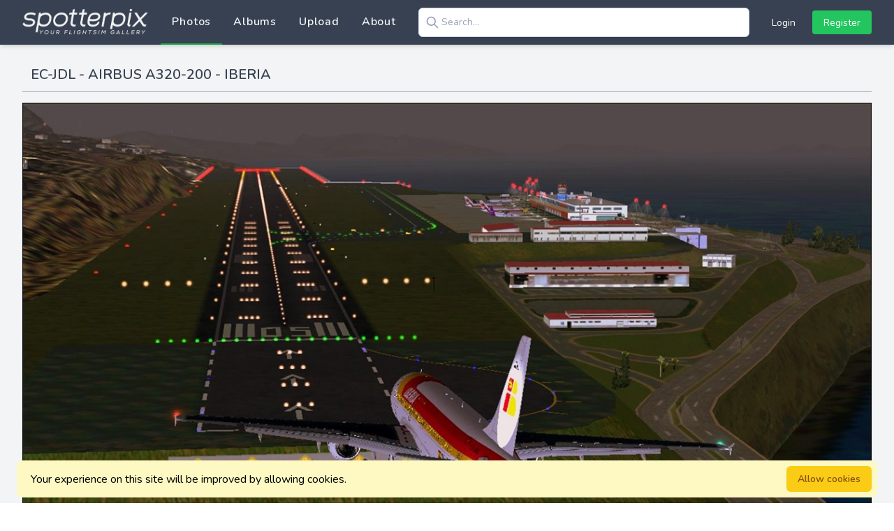

--- FILE ---
content_type: text/html; charset=UTF-8
request_url: https://spotterpix.de/photo/6390/iberia-airbus-a320-200
body_size: 11285
content:
<!DOCTYPE html>
<html lang="en" x-data="{ darkMode: localStorage.getItem('darkMode') || 'false' }" x-init="darkMode = JSON.parse(localStorage.getItem('darkMode'));$watch('darkMode', value => localStorage.setItem('darkMode', JSON.stringify(value)))" :class="{ 'dark': darkMode === true }">
    <head>
        <link rel="icon" type="image/x-icon" href="https://spotterpix.de/favicon.ico">
<link rel="https://spotterpix.de/apple-touch-icon" href="https://spotterpix.de">
<meta charset="utf-8">
<meta name="viewport" content="width=device-width, initial-scale=1">
<title>EC-JDL | Airbus A320-200 | Madeira | B747IB | Spotterpix.de</title>
<meta name="description" content="Flight Simulation Aviation Photo Gallery.Our community features an interactive flight simulation photo gallery. Flugsimulatorbilder.de Deine Plattform mit Bildern zum Flugsimulator">
<meta name="keywords" content="fs8,fs2004,fs9,fsx,fs10,msfs,p3d,p3d v5,p3d v4,p3d v3,prepar3d,x-plane,flight sim,flight,simulation,spotterpix,flugsimulatorbilder,flugsimulatorbilder,aviation,bilder,photos,pictures,database,community,forum,discussion,albums,ranking,gallery,planes,aircra...">
<meta name="csrf-token" content="SbAahIod7dd2OqNnCmMyVBHZ6f2uafnyMYkqBTXV">        

        <!-- Fonts -->
        <link rel="stylesheet" href="https://fonts.googleapis.com/css2?family=Nunito:wght@400;600;700&display=swap">

        <!-- Styles -->
                <link rel="stylesheet" href="/css/app.css?id=e446c89ab48a15a4b81b4fbf9af6b9b6">
        <style >[wire\:loading], [wire\:loading\.delay], [wire\:loading\.inline-block], [wire\:loading\.inline], [wire\:loading\.block], [wire\:loading\.flex], [wire\:loading\.table], [wire\:loading\.grid], [wire\:loading\.inline-flex] {display: none;}[wire\:loading\.delay\.shortest], [wire\:loading\.delay\.shorter], [wire\:loading\.delay\.short], [wire\:loading\.delay\.long], [wire\:loading\.delay\.longer], [wire\:loading\.delay\.longest] {display:none;}[wire\:offline] {display: none;}[wire\:dirty]:not(textarea):not(input):not(select) {display: none;}input:-webkit-autofill, select:-webkit-autofill, textarea:-webkit-autofill {animation-duration: 50000s;animation-name: livewireautofill;}@keyframes livewireautofill { from {} }</style>

        <!-- Scripts -->
        <script >window.Wireui = {hook(hook, callback) {window.addEventListener(`wireui:${hook}`, () => callback())},dispatchHook(hook) {window.dispatchEvent(new Event(`wireui:${hook}`))}}</script>
<script src="https://spotterpix.de/wireui/assets/scripts?id=3c15fb3b36f54e2baae1e97b6eb0015e" defer ></script>
        <script src="/js/app.js?id=d40365926a3a065b8de548f0c2669c72" defer></script>
    </head>
    <body class="font-sans antialiased">
        <div x-data="{&quot;show&quot;:true,&quot;style&quot;:&quot;success&quot;,&quot;message&quot;:null}"
            :class="{ 'bg-indigo-500': style == 'success', 'bg-red-700': style == 'danger', 'bg-gray-500': style != 'success' && style != 'danger' }"
            style="display: none;"
            x-show="show && message"
            x-init="
                document.addEventListener('banner-message', event => {
                    style = event.detail.style;
                    message = event.detail.message;
                    show = true;
                });
            ">
    <div class="max-w-screen-xl mx-auto py-2 px-3 sm:px-6 lg:px-8">
        <div class="flex items-center justify-between flex-wrap">
            <div class="w-0 flex-1 flex items-center min-w-0">
                <span class="flex p-2 rounded-lg" :class="{ 'bg-indigo-600': style == 'success', 'bg-red-600': style == 'danger' }">
                    <svg x-show="style == 'success'" class="h-5 w-5 text-white" xmlns="http://www.w3.org/2000/svg" fill="none" viewBox="0 0 24 24" stroke="currentColor">
                        <path stroke-linecap="round" stroke-linejoin="round" stroke-width="2" d="M9 12l2 2 4-4m6 2a9 9 0 11-18 0 9 9 0 0118 0z" />
                    </svg>
                    <svg x-show="style == 'danger'" class="h-5 w-5 text-white" xmlns="http://www.w3.org/2000/svg" fill="none" viewBox="0 0 24 24" stroke="currentColor">
                        <path stroke-linecap="round" stroke-linejoin="round" stroke-width="2" d="M12 8v4m0 4h.01M21 12a9 9 0 11-18 0 9 9 0 0118 0z" />
                    </svg>
                    <svg x-show="style != 'success' && style != 'danger'" class="h-5 w-5 text-white" xmlns="http://www.w3.org/2000/svg" fill="none" viewBox="0 0 24 24" stroke="currentColor">
                        <path stroke-linecap="round" stroke-linejoin="round" stroke-width="2" d="M13 16h-1v-4h-1m1-4h.01M21 12a9 9 0 11-18 0 9 9 0 0118 0z" />
                    </svg>
                </span>

                <p class="ml-3 font-medium text-sm text-white truncate" x-text="message"></p>
            </div>

            <div class="shrink-0 sm:ml-3">
                <button
                    type="button"
                    class="-mr-1 flex p-2 rounded-md focus:outline-none sm:-mr-2 transition"
                    :class="{ 'hover:bg-indigo-600 focus:bg-indigo-600': style == 'success', 'hover:bg-red-600 focus:bg-red-600': style == 'danger' }"
                    aria-label="Dismiss"
                    x-on:click="show = false">
                    <svg class="h-5 w-5 text-white" xmlns="http://www.w3.org/2000/svg" fill="none" viewBox="0 0 24 24" stroke="currentColor">
                        <path stroke-linecap="round" stroke-linejoin="round" stroke-width="2" d="M6 18L18 6M6 6l12 12" />
                    </svg>
                </button>
            </div>
        </div>
    </div>
</div>

        <div class="flex flex-col min-h-screen bg-gray-100 dark:bg-gray-500 dark:text-gray-300">
            <nav x-data="{ open: false }" class="sticky x-cloak top-0 bg-gray-700 dark:bg-gray-800 dark:text-gray-300 shadow-md z-50">
    <!-- Primary Navigation Menu -->
    <div class="mx-auto px-4 sm:px-6 lg:px-8 max-w-7xl">
        <div class="flex justify-between h-16">
            <div class="flex flex-grow">
                <!-- Logo -->
                <div class="flex shrink-0 items-center justify-center">
                    <a href="https://spotterpix.de">
                        <img src="https://spotterpix.de/img/logo.png" class="h-10" alt="logo" />
                    </a>
                </div>

                <!-- Navigation Links -->
                <div class="hidden sm:flex sm:justify-start sm:ml-4">

                    <div x-data="{ open: false }" @mouseover.away="open = false" @mouseleave="open = false" class="group">
    <a @mouseover="open = ! open" class="inline-flex h-16 items-center px-4 border-b-2 border-green-600 text-base font-medium leading-5 text-gray-100 tracking-wider group-hover:bg-green-600 group-hover:text-gray-100 focus:outline-none focus:bg-green-600 transition duration-150 ease-in-out" href="https://spotterpix.de/photos">Photos</a>

    <div
        x-cloak
        x-show="open"
        @click.outside="open = false"
        @mouseleave="open = false"
        class="absolute z-50 w-40 bg-white rounded-b-md shadow-lg"
        style="display: none"
    >
        <a class="text-secondary-600 px-4 py-2 text-sm flex items-center cursor-pointer rounded-md transition-colors duration-150 hover:text-secondary-900 hover:bg-secondary-100 dark:text-secondary-400 dark:hover:bg-secondary-700" href="https://spotterpix.de/photo/sort/popular">
    
    Most Popular
</a>
                            <a class="text-secondary-600 px-4 py-2 text-sm flex items-center cursor-pointer rounded-md transition-colors duration-150 hover:text-secondary-900 hover:bg-secondary-100 dark:text-secondary-400 dark:hover:bg-secondary-700" href="https://spotterpix.de/photos">
    
    Recent Photos
</a>
                            <a class="text-secondary-600 px-4 py-2 text-sm flex items-center cursor-pointer rounded-md transition-colors duration-150 hover:text-secondary-900 hover:bg-secondary-100 dark:text-secondary-400 dark:hover:bg-secondary-700" href="https://spotterpix.de/search/on">
    
    Search
</a>
                            
                            <a class="text-secondary-600 px-4 py-2 text-sm flex items-center cursor-pointer rounded-md transition-colors duration-150 hover:text-secondary-900 hover:bg-secondary-100 dark:text-secondary-400 dark:hover:bg-secondary-700" href="https://spotterpix.de/upload">
    
    Upload
</a>
    </div>
</div>
                    <a class="inline-flex items-center px-4 border-b-2 border-transparent text-base font-medium leading-5 text-gray-100 tracking-wider hover:bg-green-600 hover:text-gray-100 focus:outline-none focus:text-gray-50 focus:bg-green-600 transition duration-150 ease-in-out" href="https://spotterpix.de/albums">
    Albums
</a>
                    <a class="inline-flex items-center px-4 border-b-2 border-transparent text-base font-medium leading-5 text-gray-100 tracking-wider hover:bg-green-600 hover:text-gray-100 focus:outline-none focus:text-gray-50 focus:bg-green-600 transition duration-150 ease-in-out" href="https://spotterpix.de/upload">
    Upload
</a>
                    <div x-data="{ open: false }" @mouseover.away="open = false" @mouseleave="open = false" class="group">
    <a @mouseover="open = ! open" class="inline-flex h-16 items-center px-4 border-b-2 border-transparent text-base font-medium leading-5 text-gray-100 tracking-wider group-hover:bg-green-600 group-hover:text-gray-100 focus:outline-none focus:text-gray-50 focus:bg-green-600 transition duration-150 ease-in-out" href="https://spotterpix.de/about">About</a>

    <div
        x-cloak
        x-show="open"
        @click.outside="open = false"
        @mouseleave="open = false"
        class="absolute z-50 w-40 bg-white rounded-b-md shadow-lg"
        style="display: none"
    >
        <a class="text-secondary-600 px-4 py-2 text-sm flex items-center cursor-pointer rounded-md transition-colors duration-150 hover:text-secondary-900 hover:bg-secondary-100 dark:text-secondary-400 dark:hover:bg-secondary-700" href="https://spotterpix.de/about">
    
    About
</a>
                            <a class="text-secondary-600 px-4 py-2 text-sm flex items-center cursor-pointer rounded-md transition-colors duration-150 hover:text-secondary-900 hover:bg-secondary-100 dark:text-secondary-400 dark:hover:bg-secondary-700" href="https://spotterpix.de/contact">
    
    Contact
</a>
                            <a class="text-secondary-600 px-4 py-2 text-sm flex items-center cursor-pointer rounded-md transition-colors duration-150 hover:text-secondary-900 hover:bg-secondary-100 dark:text-secondary-400 dark:hover:bg-secondary-700" href="https://spotterpix.de/privacy">
    
    Privacy / Terms
</a>
    </div>
</div>
                </div>

                <!-- Search -->
                <div wire:id="xqBNTWpOLvdrlXNIxID3" wire:initial-data="{&quot;fingerprint&quot;:{&quot;id&quot;:&quot;xqBNTWpOLvdrlXNIxID3&quot;,&quot;name&quot;:&quot;search-input&quot;,&quot;locale&quot;:&quot;en&quot;,&quot;path&quot;:&quot;photo\/6390\/iberia-airbus-a320-200&quot;,&quot;method&quot;:&quot;GET&quot;,&quot;v&quot;:&quot;acj&quot;},&quot;effects&quot;:{&quot;listeners&quot;:[]},&quot;serverMemo&quot;:{&quot;children&quot;:[],&quot;errors&quot;:[],&quot;htmlHash&quot;:&quot;a5605dad&quot;,&quot;data&quot;:{&quot;searchText&quot;:null},&quot;dataMeta&quot;:[],&quot;checksum&quot;:&quot;1d02557ca3362efcab9ccf5891cf934b6d6303f344183ccff253389556c45b76&quot;}}" class="hidden w-full lg:flex lg:items-center lg:ml-4 lg:mr-4 lg:justify-end">
    <form class="w-full" wire:submit.prevent="search" autocomplete="off">
        <div class="">
    
    <div class="relative rounded-md  shadow-sm ">
                    <div class="absolute inset-y-0 left-0 pl-2.5 flex items-center pointer-events-none
                text-secondary-400">
                                    <svg class="w-5 h-5" xmlns="http://www.w3.org/2000/svg" fill="none" viewBox="0 0 24 24" stroke="currentColor">
    <path stroke-linecap="round" stroke-linejoin="round" stroke-width="2" d="M21 21l-6-6m2-5a7 7 0 11-14 0 7 7 0 0114 0z" />
</svg>
                            </div>
        
        <input type="text" autocomplete="off" class="placeholder-secondary-400 dark:bg-secondary-800 dark:text-secondary-400 dark:placeholder-secondary-500 border border-secondary-300 focus:ring-primary-500 focus:border-primary-500 dark:border-secondary-600 form-input block w-full sm:text-sm rounded-md transition ease-in-out duration-100 focus:outline-none shadow-sm pl-8" wire:model.defer="searchText" placeholder="Search..." name="searchText" id="c7588ca5c0c3b6d601e97220d5233aef" />

            </div>

    
                </div>
    </form>
</div>

<!-- Livewire Component wire-end:xqBNTWpOLvdrlXNIxID3 -->            </div>

                        <div class="flex">
                    <!-- Auth Links -->
                    <div class="hidden space-x-2 sm:-my-px sm:flex py-4">
                        <a wire:loading.attr="disabled" wire:loading.class="!cursor-wait" href="https://spotterpix.de/login" class="outline-none inline-flex justify-center items-center group transition-all ease-in duration-150 focus:ring-2 focus:ring-offset-2 hover:shadow-sm disabled:opacity-80 disabled:cursor-not-allowed rounded gap-x-2 text-sm px-4 py-2     ring-gray-700 text-white bg-gray-700 hover:bg-gray-900 hover:ring-gray-900
    dark:ring-offset-gray-800 dark:bg-gray-700 dark:ring-gray-700
    dark:hover:bg-gray-600 dark:hover:ring-gray-600">
    
    Login

    
    </a>
                        <a wire:loading.attr="disabled" wire:loading.class="!cursor-wait" href="https://spotterpix.de/register" class="outline-none inline-flex justify-center items-center group transition-all ease-in duration-150 focus:ring-2 focus:ring-offset-2 hover:shadow-sm disabled:opacity-80 disabled:cursor-not-allowed rounded gap-x-2 text-sm px-4 py-2     ring-green-500 text-white bg-green-500 hover:bg-green-600 hover:ring-green-600
    dark:ring-offset-slate-800 dark:bg-green-700 dark:ring-green-700
    dark:hover:bg-green-600 dark:hover:ring-green-600">
    
    Register

    
    </a>
                    </div>
                </div>
        

        <!-- Hamburger -->
            <div class="-mr-2 flex items-center sm:hidden">
                <button @click="open = ! open" class="inline-flex items-center justify-center p-2 rounded-md text-gray-400 hover:text-gray-500 hover:bg-gray-100 focus:outline-none focus:bg-gray-100 focus:text-gray-500 transition duration-150 ease-in-out">
                    <svg class="h-6 w-6" stroke="currentColor" fill="none" viewBox="0 0 24 24">
                        <path :class="{'hidden': open, 'inline-flex': ! open }" class="inline-flex" stroke-linecap="round" stroke-linejoin="round" stroke-width="2" d="M4 6h16M4 12h16M4 18h16" />
                        <path :class="{'hidden': ! open, 'inline-flex': open }" class="hidden" stroke-linecap="round" stroke-linejoin="round" stroke-width="2" d="M6 18L18 6M6 6l12 12" />
                    </svg>
                </button>
            </div>
        </div>
    </div>

    <!-- Responsive Navigation Menu -->
    <div :class="{'block': open, 'hidden': ! open}" class="hidden sm:hidden">
        <div class="pt-2 pb-3 space-y-1">
            <a class="block pl-3 pr-4 py-2 border-l-4 border-transparent text-base font-medium text-gray-600 hover:text-gray-800 hover:bg-gray-50 hover:border-gray-300 focus:outline-none focus:text-gray-800 focus:bg-gray-50 focus:border-gray-300 transition" href="https://spotterpix.de/photos">
    Photos
</a>
            <a class="block pl-3 pr-4 py-2 border-l-4 border-transparent text-base font-medium text-gray-600 hover:text-gray-800 hover:bg-gray-50 hover:border-gray-300 focus:outline-none focus:text-gray-800 focus:bg-gray-50 focus:border-gray-300 transition" href="https://spotterpix.de/albums">
    Albums
</a>
            <a class="block pl-3 pr-4 py-2 border-l-4 border-transparent text-base font-medium text-gray-600 hover:text-gray-800 hover:bg-gray-50 hover:border-gray-300 focus:outline-none focus:text-gray-800 focus:bg-gray-50 focus:border-gray-300 transition" href="https://spotterpix.de/upload">
    Upload
</a>
            <a class="block pl-3 pr-4 py-2 border-l-4 border-transparent text-base font-medium text-gray-600 hover:text-gray-800 hover:bg-gray-50 hover:border-gray-300 focus:outline-none focus:text-gray-800 focus:bg-gray-50 focus:border-gray-300 transition" href="https://spotterpix.de/stats">
    Statistics
</a>
        </div>

        <!-- Responsive Settings Options -->
        <div class="pt-4 pb-1 border-t border-gray-200">
                            <div class="space-y-1">
                    <a class="block pl-3 pr-4 py-2 border-l-4 border-transparent text-base font-medium text-gray-600 hover:text-gray-800 hover:bg-gray-50 hover:border-gray-300 focus:outline-none focus:text-gray-800 focus:bg-gray-50 focus:border-gray-300 transition" href="https://spotterpix.de/login">
    Login
</a>
                    <a class="block pl-3 pr-4 py-2 border-l-4 border-transparent text-base font-medium text-gray-600 hover:text-gray-800 hover:bg-gray-50 hover:border-gray-300 focus:outline-none focus:text-gray-800 focus:bg-gray-50 focus:border-gray-300 transition" href="https://spotterpix.de/register">
    Register
</a>
                </div>
                    </div>
    </div>
</nav>

            <!-- Page Heading -->
            
            <!-- Page Content -->
            <main class="flex-1 flex-grow">
                                <div class="max-w-7xl mx-auto py-5 px-4 sm:px-6 lg:px-8">
                    <div wire:id="K8cFBZrQzFEyR0UwCSm4" wire:initial-data="{&quot;fingerprint&quot;:{&quot;id&quot;:&quot;K8cFBZrQzFEyR0UwCSm4&quot;,&quot;name&quot;:&quot;photo.show&quot;,&quot;locale&quot;:&quot;en&quot;,&quot;path&quot;:&quot;photo\/6390\/iberia-airbus-a320-200&quot;,&quot;method&quot;:&quot;GET&quot;,&quot;v&quot;:&quot;acj&quot;},&quot;effects&quot;:{&quot;listeners&quot;:[&quot;refreshComments&quot;,&quot;refresh&quot;]},&quot;serverMemo&quot;:{&quot;children&quot;:{&quot;l1777979861-0&quot;:{&quot;id&quot;:&quot;IndBc4AXDJkZlWptPxyR&quot;,&quot;tag&quot;:&quot;div&quot;}},&quot;errors&quot;:[],&quot;htmlHash&quot;:&quot;55498ba4&quot;,&quot;data&quot;:{&quot;photo&quot;:[],&quot;title&quot;:null,&quot;showFilter&quot;:false,&quot;sorts&quot;:[],&quot;search&quot;:&quot;&quot;,&quot;params&quot;:[],&quot;selectPage&quot;:false,&quot;selectAll&quot;:false,&quot;selected&quot;:[],&quot;cacheTime&quot;:43200,&quot;count&quot;:0},&quot;dataMeta&quot;:{&quot;models&quot;:{&quot;photo&quot;:{&quot;class&quot;:&quot;App\\Models\\Photo&quot;,&quot;id&quot;:6390,&quot;relations&quot;:[&quot;airline&quot;,&quot;airplane&quot;,&quot;comments&quot;,&quot;manufacturer&quot;,&quot;simulator&quot;,&quot;user&quot;,&quot;airport&quot;,&quot;country&quot;,&quot;tags&quot;],&quot;connection&quot;:&quot;mysql&quot;,&quot;collectionClass&quot;:null}}},&quot;checksum&quot;:&quot;fd66b41df288ddf824edf08be5a2d2c41409f75dbac4850c8eb5b871dadf3204&quot;}}">
    <div class="divide-y divide-zinc-400 w-full">
    <div class="py-2 flex px-1 sm:px-3 font-medium uppercase text-lg truncate sm:whitespace-normal sm:text-xl text-gray-700 dark:text-gray-300 items-center justify-between">EC-JDL - Airbus A320-200 - Iberia</div>
    <div class="py-4 flex flex-col justify-center">
        <img class="object-cover" src="https://spotterpix.de/images/full/2008/02/1201976854.jpg" alt="6390" title="" />
    </div>
</div>

    <div class="w-full flex flex-col shadow-md rounded-none bg-white dark:bg-secondary-800 ">
    
    <div class="px-5 py-3 text-secondary-700 rounded-b-xl grow dark:text-secondary-400">
        <div class="flex flex-row sm:px-14 h-16 subpixel-antialiased justify-between">
            <div class="flex flex-col items-center justify-center">
                <div class="text-xs text-gray-400 uppercase">Registration</div>
                <div class="text-2xl font-medium">EC-JDL</div>
            </div>
                            <div class="hidden sm:inline-flex flex flex-col items-center justify-center">
                    <div class="text-xs text-gray-400 uppercase">Simulator</div>
                    <div class="text-2xl font-medium">FSX</div>
                </div>
                        <div class="flex flex-col items-center justify-center">
                <div class="text-xs text-gray-400 uppercase">Views</div>
                <div class="text-2xl font-medium">600</div>
            </div>
            <div class="flex flex-col items-center justify-center">
                <div class="text-xs text-gray-400 uppercase">Likes</div>
                <div class="text-2xl font-medium">0</div>
            </div>
                    </div>
    </div>

    </div>

    <div class="mt-5 grid grid-flow-row-dense lg:grid-cols-6 md:grid-cols-1 gap-5">
        <div class="lg:col-span-4 md:col-span-1 space-y-5">

            <div class="w-full flex flex-col shadow-md rounded-none bg-white dark:bg-secondary-800 ">
            <div class="px-4 py-2.5 flex justify-between items-center border-b dark:border-0 ">
            <h3 class="font-medium whitespace-normal text-md text-secondary-700 dark:text-secondary-400">Photo Information</h3>

                    </div>
    
    <div class="p-0 text-secondary-700 rounded-b-xl grow dark:text-secondary-400">
        <div class="flex px-3 py-3 even:bg-zinc-50 odd:bg-gray-100 dark:text-gray-300">
    <div class="w-1/3 text-tiny sm:text-base">Airplane</div>
    <div class="w-2/3 text-tiny sm:text-base"><a class="text-gray-600 hover:text-gray-500 leading-5 transition duration-150 ease-in-out underline underline-offset-4 decoration-dotted" dotted="dotted" href="https://spotterpix.de/airplane/9"
>
            Airbus A320-200
    </a></div>
</div>
                
                <div class="flex px-3 py-3 even:bg-zinc-50 odd:bg-gray-100 dark:text-gray-300">
    <div class="w-1/3 text-tiny sm:text-base">Registration</div>
    <div class="w-2/3 text-tiny sm:text-base"><a class="text-gray-600 hover:text-gray-500 leading-5 transition duration-150 ease-in-out underline underline-offset-4 decoration-dotted" dotted="dotted" href="https://spotterpix.de/registration/EC-JDL"
>
            EC-JDL
    </a></div>
</div>
                                    <div class="flex px-3 py-3 even:bg-zinc-50 odd:bg-gray-100 dark:text-gray-300">
    <div class="w-1/3 text-tiny sm:text-base">Airline</div>
    <div class="w-2/3 text-tiny sm:text-base"><a class="text-gray-600 hover:text-gray-500 leading-5 transition duration-150 ease-in-out underline underline-offset-4 decoration-dotted" dotted="dotted" href="https://spotterpix.de/airline/782"
>
            Iberia
    </a></div>
</div>
                
                                    <div class="flex px-3 py-3 even:bg-zinc-50 odd:bg-gray-100 dark:text-gray-300">
    <div class="w-1/3 text-tiny sm:text-base">Location</div>
    <div class="w-2/3 text-tiny sm:text-base"><a class="text-gray-600 hover:text-gray-500 leading-5 transition duration-150 ease-in-out underline underline-offset-4 decoration-dotted" dotted="dotted" href="https://spotterpix.de/airport/157"
>
            Funchal
    </a>
  ( <a class="text-gray-600 hover:text-gray-500 leading-5 transition duration-150 ease-in-out underline underline-offset-4 decoration-dotted" dotted="dotted" href="https://spotterpix.de/airport/157"
>
            LPMA
    </a>
 / <a class="text-gray-600 hover:text-gray-500 leading-5 transition duration-150 ease-in-out underline underline-offset-4 decoration-dotted" dotted="dotted" href="https://spotterpix.de/airport/157"
>
            FNC
    </a>
 ) - <a class="text-gray-600 hover:text-gray-500 leading-5 transition duration-150 ease-in-out underline underline-offset-4 decoration-dotted" dotted="dotted" href="https://spotterpix.de/airport/157"
>
            Madeira
    </a>
 - <a class="text-gray-600 hover:text-gray-500 leading-5 transition duration-150 ease-in-out underline underline-offset-4 decoration-dotted" dotted="dotted" href="https://spotterpix.de/country/24"
>
            Portugal
    </a></div>
</div>
                
                <div class="flex px-3 py-3 even:bg-zinc-50 odd:bg-gray-100 dark:text-gray-300">
    <div class="w-1/3 text-tiny sm:text-base">Date / Uploaded</div>
    <div class="w-2/3 text-tiny sm:text-base">26. January 2008 / 26. January 2008</div>
</div>
                <div class="flex px-3 py-3 even:bg-zinc-50 odd:bg-gray-100 dark:text-gray-300">
    <div class="w-1/3 text-tiny sm:text-base">Photographer</div>
    <div class="w-2/3 text-tiny sm:text-base"><div class="inline-flex items-center"><a class="text-gray-600 hover:text-gray-500 leading-5 transition duration-150 ease-in-out underline underline-offset-4 decoration-dotted" dotted="dotted" href="https://spotterpix.de/user/220"
>
            B747IB
    </a>
<span class="mr-2"></span><a href="https://spotterpix.de/profile/B747IB"><svg class="w-6 h-6" xmlns="http://www.w3.org/2000/svg" viewBox="0 0 20 20" fill="currentColor">
    <path fill-rule="evenodd" d="M10 9a3 3 0 100-6 3 3 0 000 6zm-7 9a7 7 0 1114 0H3z" clip-rule="evenodd" />
</svg>
</a></div></div>
</div>
                                    <div class="flex px-3 py-3 even:bg-zinc-50 odd:bg-gray-100 dark:text-gray-300">
    <div class="w-1/3 text-tiny sm:text-base">Tag</div>
    <div class="w-2/3 text-tiny sm:text-base"><a class="text-gray-600 hover:text-gray-500 leading-5 transition duration-150 ease-in-out" badge="badge" href="https://spotterpix.de/tag/1"
>
            <span class="flex-none inline-flex items-center px-2 py-1 rounded-full text-xs font-medium leading-4 bg-gray-200 dark:bg-gray-500 capitalize group-hover:bg-white hover:bg-gray-100">
    #Passenger Aircraft
</span>
    </a>
                        
                                                    <a class="text-gray-600 hover:text-gray-500 leading-5 transition duration-150 ease-in-out" badge="badge" href="https://spotterpix.de/simulator/5"
>
            <span class="flex-none inline-flex items-center px-2 py-1 rounded-full text-xs font-medium leading-4 bg-gray-200 dark:bg-gray-500 capitalize group-hover:bg-white hover:bg-gray-100">
    #FSX
</span>
    </a></div>
</div>
    </div>

    </div>

            
            <div wire:id="IndBc4AXDJkZlWptPxyR" wire:initial-data="{&quot;fingerprint&quot;:{&quot;id&quot;:&quot;IndBc4AXDJkZlWptPxyR&quot;,&quot;name&quot;:&quot;comment.photo-comment&quot;,&quot;locale&quot;:&quot;en&quot;,&quot;path&quot;:&quot;photo\/6390\/iberia-airbus-a320-200&quot;,&quot;method&quot;:&quot;GET&quot;,&quot;v&quot;:&quot;acj&quot;},&quot;effects&quot;:{&quot;listeners&quot;:[&quot;refreshComments&quot;,&quot;refresh&quot;]},&quot;serverMemo&quot;:{&quot;children&quot;:[],&quot;errors&quot;:[],&quot;htmlHash&quot;:&quot;643b5760&quot;,&quot;data&quot;:{&quot;comment&quot;:{&quot;comment&quot;:null},&quot;count&quot;:0,&quot;photo&quot;:[]},&quot;dataMeta&quot;:{&quot;models&quot;:{&quot;comment&quot;:{&quot;class&quot;:&quot;App\\Models\\Comment&quot;},&quot;photo&quot;:{&quot;class&quot;:&quot;App\\Models\\Photo&quot;,&quot;id&quot;:6390,&quot;relations&quot;:[&quot;airline&quot;,&quot;airplane&quot;,&quot;comments&quot;,&quot;manufacturer&quot;,&quot;simulator&quot;,&quot;user&quot;,&quot;airport&quot;,&quot;country&quot;,&quot;tags&quot;],&quot;connection&quot;:&quot;mysql&quot;,&quot;collectionClass&quot;:null}}},&quot;checksum&quot;:&quot;ad5bad891976b894010fea1207810d1c9de7260f8727ae9cb6ed65243d9db7c6&quot;}}" class="order-last">
    <div class="divide-y divide-zinc-400 w-full">
    <div class="py-2 flex px-1 sm:px-3 font-medium uppercase text-lg truncate sm:whitespace-normal sm:text-xl text-gray-700 dark:text-gray-300 items-center justify-between">Comments (0)</div>
    <div class="py-4 flex flex-col justify-center">
        <div class="flex flex-col space-y-4 bg-zinc-50 py-4 px-4 border border-zinc-200 rounded-lg shadow-sm">
                <p class="text-center"><a wire:loading.attr="disabled" wire:loading.class="!cursor-wait" href="https://spotterpix.de/login" class="outline-none inline-flex justify-center items-center group transition-all ease-in duration-150 focus:ring-2 focus:ring-offset-2 hover:shadow-sm disabled:opacity-80 disabled:cursor-not-allowed rounded gap-x-2 text-sm px-4 py-2     ring-gray-700 text-white bg-gray-700 hover:bg-gray-900 hover:ring-gray-900
    dark:ring-offset-gray-800 dark:bg-gray-700 dark:ring-gray-700
    dark:hover:bg-gray-600 dark:hover:ring-gray-600">
    
    Login

    
    </a>
to leave a comment</p>
            </div>
        
        <div class="flex-1 flex-col">
                            <div></div>
                    </div>
    </div>
</div>
</div>

<!-- Livewire Component wire-end:IndBc4AXDJkZlWptPxyR -->        </div>

        <div class="lg:col-span-2 md:col-span-1">
            <div class="grid grid-cols-1 gap-y-5">

                
                                    <div class="w-full flex flex-col shadow-md rounded-none bg-white dark:bg-secondary-800 ">
            <div class="px-4 py-2.5 flex justify-between items-center border-b dark:border-0 ">
            <h3 class="font-medium whitespace-normal text-md text-secondary-700 dark:text-secondary-400">Notes</h3>

                    </div>
    
    <div class="px-2 py-5 md:px-4 text-secondary-700 rounded-b-xl grow dark:text-secondary-400">
        <div class="prose"><blockquote>In approach RWY 05</blockquote></div>
    </div>

    </div>
                
                                    <div class="w-full flex flex-col shadow-md rounded-none bg-white dark:bg-secondary-800 ">
            <div class="px-4 py-2.5 flex justify-between items-center border-b dark:border-0 ">
            <h3 class="font-medium whitespace-normal text-md text-secondary-700 dark:text-secondary-400">Addons</h3>

                    </div>
    
    <div class="px-2 py-5 md:px-4 text-secondary-700 rounded-b-xl grow dark:text-secondary-400">
        <div> - Funchal - Madeira (- Santa Cruz) (FNC / LPMA)
			</div>
    </div>

    </div>
                
                <div class="w-full flex flex-col shadow-md rounded-none bg-white dark:bg-secondary-800 ">
            <div class="px-4 py-2.5 flex justify-between items-center border-b dark:border-0 ">
            <h3 class="font-medium whitespace-normal text-md text-secondary-700 dark:text-secondary-400">Share</h3>

                    </div>
    
    <div class="px-2 py-5 md:px-4 text-secondary-700 rounded-b-xl grow dark:text-secondary-400">
        <div class="flex px-6 justify-between">
                        <button wire:loading.attr="disabled" wire:loading.class="!cursor-wait" type="button" class="outline-none inline-flex justify-center items-center group transition-all ease-in duration-150 focus:ring-2 focus:ring-offset-2 hover:shadow-sm disabled:opacity-80 disabled:cursor-not-allowed rounded gap-x-2 text-sm px-4 py-2     ring-neutral-500 text-white bg-neutral-500 hover:bg-neutral-600 hover:ring-neutral-600
    dark:ring-offset-slate-800 dark:bg-neutral-700 dark:ring-neutral-700
    dark:hover:bg-neutral-600 dark:hover:ring-neutral-600 py-2 px-2">
    
    <svg xmlns="http://www.w3.org/2000/svg" width="16" height="16" fill="currentColor" class="w-6 h-6" viewBox="0 0 16 16">
                                <path d="M16 8.049c0-4.446-3.582-8.05-8-8.05C3.58 0-.002 3.603-.002 8.05c0 4.017 2.926 7.347 6.75 7.951v-5.625h-2.03V8.05H6.75V6.275c0-2.017 1.195-3.131 3.022-3.131.876 0 1.791.157 1.791.157v1.98h-1.009c-.993 0-1.303.621-1.303 1.258v1.51h2.218l-.354 2.326H9.25V16c3.824-.604 6.75-3.934 6.75-7.951z"/>
                            </svg>

    
    </button>

                        <button wire:loading.attr="disabled" wire:loading.class="!cursor-wait" type="button" class="outline-none inline-flex justify-center items-center group transition-all ease-in duration-150 focus:ring-2 focus:ring-offset-2 hover:shadow-sm disabled:opacity-80 disabled:cursor-not-allowed rounded gap-x-2 text-sm px-4 py-2     ring-neutral-500 text-white bg-neutral-500 hover:bg-neutral-600 hover:ring-neutral-600
    dark:ring-offset-slate-800 dark:bg-neutral-700 dark:ring-neutral-700
    dark:hover:bg-neutral-600 dark:hover:ring-neutral-600 py-2 px-2">
    
    <svg xmlns="http://www.w3.org/2000/svg" width="16" height="16" fill="currentColor" class="w-6 h-6" viewBox="0 0 16 16">
                                <path d="M8 0C5.829 0 5.556.01 4.703.048 3.85.088 3.269.222 2.76.42a3.917 3.917 0 0 0-1.417.923A3.927 3.927 0 0 0 .42 2.76C.222 3.268.087 3.85.048 4.7.01 5.555 0 5.827 0 8.001c0 2.172.01 2.444.048 3.297.04.852.174 1.433.372 1.942.205.526.478.972.923 1.417.444.445.89.719 1.416.923.51.198 1.09.333 1.942.372C5.555 15.99 5.827 16 8 16s2.444-.01 3.298-.048c.851-.04 1.434-.174 1.943-.372a3.916 3.916 0 0 0 1.416-.923c.445-.445.718-.891.923-1.417.197-.509.332-1.09.372-1.942C15.99 10.445 16 10.173 16 8s-.01-2.445-.048-3.299c-.04-.851-.175-1.433-.372-1.941a3.926 3.926 0 0 0-.923-1.417A3.911 3.911 0 0 0 13.24.42c-.51-.198-1.092-.333-1.943-.372C10.443.01 10.172 0 7.998 0h.003zm-.717 1.442h.718c2.136 0 2.389.007 3.232.046.78.035 1.204.166 1.486.275.373.145.64.319.92.599.28.28.453.546.598.92.11.281.24.705.275 1.485.039.843.047 1.096.047 3.231s-.008 2.389-.047 3.232c-.035.78-.166 1.203-.275 1.485a2.47 2.47 0 0 1-.599.919c-.28.28-.546.453-.92.598-.28.11-.704.24-1.485.276-.843.038-1.096.047-3.232.047s-2.39-.009-3.233-.047c-.78-.036-1.203-.166-1.485-.276a2.478 2.478 0 0 1-.92-.598 2.48 2.48 0 0 1-.6-.92c-.109-.281-.24-.705-.275-1.485-.038-.843-.046-1.096-.046-3.233 0-2.136.008-2.388.046-3.231.036-.78.166-1.204.276-1.486.145-.373.319-.64.599-.92.28-.28.546-.453.92-.598.282-.11.705-.24 1.485-.276.738-.034 1.024-.044 2.515-.045v.002zm4.988 1.328a.96.96 0 1 0 0 1.92.96.96 0 0 0 0-1.92zm-4.27 1.122a4.109 4.109 0 1 0 0 8.217 4.109 4.109 0 0 0 0-8.217zm0 1.441a2.667 2.667 0 1 1 0 5.334 2.667 2.667 0 0 1 0-5.334z"/>
                            </svg>

    
    </button>

                        <button wire:loading.attr="disabled" wire:loading.class="!cursor-wait" type="button" class="outline-none inline-flex justify-center items-center group transition-all ease-in duration-150 focus:ring-2 focus:ring-offset-2 hover:shadow-sm disabled:opacity-80 disabled:cursor-not-allowed rounded gap-x-2 text-sm px-4 py-2     ring-neutral-500 text-white bg-neutral-500 hover:bg-neutral-600 hover:ring-neutral-600
    dark:ring-offset-slate-800 dark:bg-neutral-700 dark:ring-neutral-700
    dark:hover:bg-neutral-600 dark:hover:ring-neutral-600 py-2 px-2">
    
    <svg xmlns="http://www.w3.org/2000/svg" width="16" height="16" fill="currentColor" class="w-6 h-6" viewBox="0 0 16 16">
                                <path d="M5.026 15c6.038 0 9.341-5.003 9.341-9.334 0-.14 0-.282-.006-.422A6.685 6.685 0 0 0 16 3.542a6.658 6.658 0 0 1-1.889.518 3.301 3.301 0 0 0 1.447-1.817 6.533 6.533 0 0 1-2.087.793A3.286 3.286 0 0 0 7.875 6.03a9.325 9.325 0 0 1-6.767-3.429 3.289 3.289 0 0 0 1.018 4.382A3.323 3.323 0 0 1 .64 6.575v.045a3.288 3.288 0 0 0 2.632 3.218 3.203 3.203 0 0 1-.865.115 3.23 3.23 0 0 1-.614-.057 3.283 3.283 0 0 0 3.067 2.277A6.588 6.588 0 0 1 .78 13.58a6.32 6.32 0 0 1-.78-.045A9.344 9.344 0 0 0 5.026 15z"/>
                            </svg>

    
    </button>

                        <button wire:loading.attr="disabled" wire:loading.class="!cursor-wait" type="button" class="outline-none inline-flex justify-center items-center group transition-all ease-in duration-150 focus:ring-2 focus:ring-offset-2 hover:shadow-sm disabled:opacity-80 disabled:cursor-not-allowed rounded gap-x-2 text-sm px-4 py-2     ring-green-500 text-white bg-green-500 hover:bg-green-600 hover:ring-green-600
    dark:ring-offset-slate-800 dark:bg-green-700 dark:ring-green-700
    dark:hover:bg-green-600 dark:hover:ring-green-600 py-2 px-2">
    
    <svg xmlns="http://www.w3.org/2000/svg" width="16" height="16" fill="currentColor" class="w-6 h-6" viewBox="0 0 16 16">
                                <path d="M13.601 2.326A7.854 7.854 0 0 0 7.994 0C3.627 0 .068 3.558.064 7.926c0 1.399.366 2.76 1.057 3.965L0 16l4.204-1.102a7.933 7.933 0 0 0 3.79.965h.004c4.368 0 7.926-3.558 7.93-7.93A7.898 7.898 0 0 0 13.6 2.326zM7.994 14.521a6.573 6.573 0 0 1-3.356-.92l-.24-.144-2.494.654.666-2.433-.156-.251a6.56 6.56 0 0 1-1.007-3.505c0-3.626 2.957-6.584 6.591-6.584a6.56 6.56 0 0 1 4.66 1.931 6.557 6.557 0 0 1 1.928 4.66c-.004 3.639-2.961 6.592-6.592 6.592zm3.615-4.934c-.197-.099-1.17-.578-1.353-.646-.182-.065-.315-.099-.445.099-.133.197-.513.646-.627.775-.114.133-.232.148-.43.05-.197-.1-.836-.308-1.592-.985-.59-.525-.985-1.175-1.103-1.372-.114-.198-.011-.304.088-.403.087-.088.197-.232.296-.346.1-.114.133-.198.198-.33.065-.134.034-.248-.015-.347-.05-.099-.445-1.076-.612-1.47-.16-.389-.323-.335-.445-.34-.114-.007-.247-.007-.38-.007a.729.729 0 0 0-.529.247c-.182.198-.691.677-.691 1.654 0 .977.71 1.916.81 2.049.098.133 1.394 2.132 3.383 2.992.47.205.84.326 1.129.418.475.152.904.129 1.246.08.38-.058 1.171-.48 1.338-.943.164-.464.164-.86.114-.943-.049-.084-.182-.133-.38-.232z"/>
                            </svg>

    
    </button>
                    </div>
    </div>

    </div>
            </div>
        </div>
    </div>
</div>

<!-- Livewire Component wire-end:K8cFBZrQzFEyR0UwCSm4 -->
                </div>
                            </main>

            <!--Page Footer -->
            <footer class="dark:bg-gray-800 bg-zinc-300 text-gray-600 dark:text-gray-200 text-center px-4 py-8">
    <div class="container px-5 py-8 mx-auto flex items-center sm:flex-row flex-col">
        <p class="text-base text-gray-500 dark:text-gray-100 sm:ml-4 sm:pl-4 sm:border-l-2 sm:border-gray-200 sm:py-2 sm:mt-0 mt-4">
            <span class="">Copyright © 2007 - 2026. SpotterpiX - All Rights Reserved</span>
        </p>
        <span class="inline-flex sm:ml-auto sm:mt-0 mt-4 justify-center sm:justify-start">
            <a class="text-gray-500 dark:text-gray-100" href="https://spotterpix.de/forums">
                <svg xmlns="http://www.w3.org/2000/svg" class="h-5 w-5" fill="none" viewBox="0 0 24 24" stroke="currentColor">
                    <path stroke-linecap="round" stroke-linejoin="round" stroke-width="2" d="M17 8h2a2 2 0 012 2v6a2 2 0 01-2 2h-2v4l-4-4H9a1.994 1.994 0 01-1.414-.586m0 0L11 14h4a2 2 0 002-2V6a2 2 0 00-2-2H5a2 2 0 00-2 2v6a2 2 0 002 2h2v4l.586-.586z" />
                </svg>
            </a>
            <a class="ml-3 text-gray-500 dark:text-gray-100" href="https://www.facebook.com/SpotterPix/" target="_blank">
                <svg fill="currentColor" stroke-linecap="round" stroke-linejoin="round" stroke-width="2" class="w-5 h-5" viewBox="0 0 24 24">
                    <path d="M18 2h-3a5 5 0 00-5 5v3H7v4h3v8h4v-8h3l1-4h-4V7a1 1 0 011-1h3z"></path>
                </svg>
            </a>
            <a class="ml-3 text-gray-500 dark:text-gray-100" href="https://twitter.com/SpotterPix" target="_blank">
                <svg fill="currentColor" stroke-linecap="round" stroke-linejoin="round" stroke-width="2" class="w-5 h-5" viewBox="0 0 24 24">
                    <path d="M23 3a10.9 10.9 0 01-3.14 1.53 4.48 4.48 0 00-7.86 3v1A10.66 10.66 0 013 4s-4 9 5 13a11.64 11.64 0 01-7 2c9 5 20 0 20-11.5a4.5 4.5 0 00-.08-.83A7.72 7.72 0 0023 3z"></path>
                </svg>
            </a>
            <a class="ml-3 text-gray-500 dark:text-gray-100">
                <svg fill="none" stroke="currentColor" stroke-linecap="round" stroke-linejoin="round" stroke-width="2" class="w-5 h-5" viewBox="0 0 24 24">
                    <rect width="20" height="20" x="2" y="2" rx="5" ry="5"></rect>
                    <path d="M16 11.37A4 4 0 1112.63 8 4 4 0 0116 11.37zm1.5-4.87h.01"></path>
                </svg>
            </a>
            <button class="ml-3 text-gray-500 dark:text-gray-100" @click.prevent="darkMode = !darkMode" aria-label="Toggle color mode">
                <template x-if="darkMode">
                    <svg xmlns="http://www.w3.org/2000/svg" class="h-5 w-5" fill="none" viewBox="0 0 24 24" stroke="currentColor">
                        <path stroke-linecap="round" stroke-linejoin="round" stroke-width="2" d="M12 3v1m0 16v1m9-9h-1M4 12H3m15.364 6.364l-.707-.707M6.343 6.343l-.707-.707m12.728 0l-.707.707M6.343 17.657l-.707.707M16 12a4 4 0 11-8 0 4 4 0 018 0z" />
                    </svg>
                </template>
                <template x-if="!darkMode">
                    <svg xmlns="http://www.w3.org/2000/svg" class="h-5 w-5" fill="none" viewBox="0 0 24 24" stroke="currentColor">
                        <path stroke-linecap="round" stroke-linejoin="round" stroke-width="2" d="M20.354 15.354A9 9 0 018.646 3.646 9.003 9.003 0 0012 21a9.003 9.003 0 008.354-5.646z" />
                    </svg>
                </template>
            </button>
        </span>
    </div>
</footer>

        </div>
        
        <script >console.warn("Livewire: The published Livewire assets are out of date See: https://laravel-livewire.com/docs/installation/")</script><script src="/vendor/livewire/livewire.js?id=940557fc56b15ccb9a2d" data-turbo-eval="false" data-turbolinks-eval="false" ></script><script data-turbo-eval="false" data-turbolinks-eval="false" >window.livewire = new Livewire();window.Livewire = window.livewire;window.livewire_app_url = '';window.livewire_token = 'SbAahIod7dd2OqNnCmMyVBHZ6f2uafnyMYkqBTXV';window.deferLoadingAlpine = function (callback) {window.addEventListener('livewire:load', function () {callback();});};let started = false;window.addEventListener('alpine:initializing', function () {if (! started) {window.livewire.start();started = true;}});document.addEventListener("DOMContentLoaded", function () {if (! started) {window.livewire.start();started = true;}});</script>
                
        <div class="fixed z-50 inset-0 flex items-end justify-center px-4 py-6
            pointer-events-none sm:p-5 sm:pt-4 sm:items-start sm:justify-end"
     x-data="wireui_notifications"
     x-on:wireui:notification.window="addNotification($event.detail)"
     x-on:wireui:confirm-notification.window="addConfirmNotification($event.detail)"
     wire:ignore>
    <div class="max-w-sm w-full space-y-2 pointer-events-auto flex flex-col-reverse">
        <template x-for="notification in notifications" :key="`notification-${notification.id}`">
            <div class="max-w-sm w-full bg-white shadow-lg rounded-lg ring-1 ring-black
                        ring-opacity-5 relative overflow-hidden pointer-events-auto
                        dark:bg-secondary-800 dark:border dark:border-secondary-700"
                 :class="{ 'flex': notification.rightButtons }"
                 :id="`notification.${notification.id}`"
                 x-transition:enter="transform ease-out duration-300 transition"
                 x-transition:enter-start="translate-y-2 opacity-0 sm:translate-y-0 sm:translate-x-2"
                 x-transition:enter-end="translate-y-0 opacity-100 sm:translate-x-0"
                 x-on:mouseenter="pauseNotification(notification)"
                 x-on:mouseleave="resumeNotification(notification)">
                <div class="bg-secondary-300 dark:bg-secondary-600 rounded-full transition-all duration-150 ease-linear absolute top-0 left-0"
                     style="height: 2px; width: 100%;"
                     :id="`timeout.bar.${notification.id}`"
                     x-show="Boolean(notification.timer) && notification.progressbar !== false">
                </div>
                <div :class="{
                        'pl-4': Boolean(notification.dense),
                        'p-4': !Boolean(notification.rightButtons),
                        'w-0 flex-1 flex items-center p-4': Boolean(notification.rightButtons),
                    }">
                    <div :class="{
                        'flex items-start': !Boolean(notification.rightButtons),
                        'w-full flex': Boolean(notification.rightButtons),
                    }">
                        <!-- notification icon|img -->
                        <template x-if="notification.icon || notification.img">
                            <div class="shrink-0" :class="{
                                    'w-6': Boolean(notification.icon),
                                    'pt-0.5': Boolean(notification.img),
                                }">
                                <template x-if="notification.icon">
                                    <div class="notification-icon"></div>
                                </template>

                                <template x-if="notification.img">
                                    <img class="h-10 w-10 rounded-full" :src="notification.img" />
                                </template>
                            </div>
                        </template>

                        <div class="w-0 flex-1 pt-0.5" :class="{
                                'ml-3': Boolean(notification.icon || notification.img)
                            }">
                            <p class="text-sm font-medium text-secondary-900 dark:text-secondary-400"
                               x-show="notification.title"
                               x-html="notification.title">
                            </p>
                            <p class="mt-1 text-sm text-secondary-500"
                               x-show="notification.description"
                               x-html="notification.description">
                            </p>

                            <!-- actions buttons -->
                            <template x-if="!notification.dense && !notification.rightButtons && (notification.accept || notification.reject)">
                                <div class="mt-3 flex gap-x-3">
                                    <button class="rounded-md text-sm font-medium focus:outline-none"
                                            :class="{
                                            'bg-white dark:bg-transparent text-primary-600 hover:text-primary-500': !Boolean($wireui.dataGet(notification, 'accept.style')),
                                            [$wireui.dataGet(notification, 'accept.style')]: Boolean($wireui.dataGet(notification, 'accept.style')),
                                            'px-3 py-2 border shadow-sm': Boolean($wireui.dataGet(notification, 'accept.solid')),
                                        }"
                                            x-on:click="accept(notification)"
                                            x-show="$wireui.dataGet(notification, 'accept.label')"
                                            x-text="$wireui.dataGet(notification, 'accept.label', '')">
                                    </button>

                                    <button class="rounded-md text-sm font-medium focus:outline-none"
                                            :class="{
                                            'bg-white dark:bg-transparent text-secondary-700 dark:text-secondary-600 hover:text-secondary-500': !Boolean($wireui.dataGet(notification, 'reject.style')),
                                            [$wireui.dataGet(notification, 'reject.style')]: Boolean($wireui.dataGet(notification, 'reject.style')),
                                            'px-3 py-2 border border-secondary-300 shadow-sm': Boolean($wireui.dataGet(notification, 'accept.solid')),
                                        }"
                                            x-on:click="reject(notification)"
                                            x-show="$wireui.dataGet(notification, 'reject.label')"
                                            x-text="$wireui.dataGet(notification, 'reject.label', '')">
                                    </button>
                                </div>
                            </template>
                        </div>

                        <div class="ml-4 shrink-0 flex">
                            <!-- accept button -->
                            <button class="mr-4 shrink-0 rounded-md text-sm font-medium focus:outline-none"
                                    :class="{
                                    'text-primary-600 hover:text-primary-500': !Boolean($wireui.dataGet(notification, 'accept.style')),
                                    [$wireui.dataGet(notification, 'accept.style')]: Boolean($wireui.dataGet(notification, 'accept.style'))
                                }"
                                    x-on:click="accept(notification)"
                                    x-show="notification.dense && notification.accept"
                                    x-text="$wireui.dataGet(notification, 'accept.label', '')">
                            </button>

                            <!-- close button -->
                            <button class="rounded-md inline-flex text-secondary-400 hover:text-secondary-500 focus:outline-none"
                                    x-show="notification.closeButton"
                                    x-on:click="closeNotification(notification)">
                                <span class="sr-only">Close</span>
                                <svg class="h-5 w-5" xmlns="http://www.w3.org/2000/svg" fill="none" viewBox="0 0 24 24" stroke="currentColor">
    <path stroke-linecap="round" stroke-linejoin="round" stroke-width="2" d="M6 18L18 6M6 6l12 12" />
</svg>
                            </button>
                        </div>
                    </div>
                </div>

                <!-- right actions buttons -->
                <template x-if="notification.rightButtons">
                    <div class="flex flex-col border-l border-secondary-200 dark:border-secondary-700">
                        <template x-if="notification.accept">
                            <div class="h-0 flex-1 flex" :class="{
                                'border-b border-secondary-200 dark:border-secondary-700': notification.reject
                            }">
                                <button class="w-full rounded-none rounded-tr-lg px-4 py-3 flex items-center
                                               justify-center text-sm font-medium focus:outline-none"
                                        :class="{
                                        'text-primary-600 hover:text-primary-500 hover:bg-secondary-50 dark:hover:bg-secondary-700': !Boolean(notification.accept.style),
                                        [notification.accept.style]: Boolean(notification.accept.style),
                                        'rounded-br-lg': !Boolean(notification.reject),
                                    }"
                                        x-on:click="accept(notification)"
                                        x-text="notification.accept.label">
                                </button>
                            </div>
                        </template>

                        <template x-if="notification.reject">
                            <div class="h-0 flex-1 flex">
                                <button class="w-full rounded-none rounded-br-lg px-4 py-3 flex items-center
                                                justify-center text-sm font-medium focus:outline-none"
                                        :class="{
                                        'text-secondary-700 hover:text-secondary-500 dark:text-secondary-600 hover:bg-secondary-50 dark:hover:bg-secondary-700': !Boolean(notification.reject.style),
                                        [notification.reject.style]: Boolean(notification.reject.style),
                                        'rounded-tr-lg': !Boolean(notification.accept),
                                    }"
                                        x-on:click="reject(notification)"
                                        x-text="notification.reject.label">
                                </button>
                            </div>
                        </template>
                    </div>
                </template>
            </div>
        </template>
    </div>
</div>

        <div wire:id="Y5FU2leyYeAZ41hE608r" wire:initial-data="{&quot;fingerprint&quot;:{&quot;id&quot;:&quot;Y5FU2leyYeAZ41hE608r&quot;,&quot;name&quot;:&quot;components.modal&quot;,&quot;locale&quot;:&quot;en&quot;,&quot;path&quot;:&quot;photo\/6390\/iberia-airbus-a320-200&quot;,&quot;method&quot;:&quot;GET&quot;,&quot;v&quot;:&quot;acj&quot;},&quot;effects&quot;:{&quot;listeners&quot;:[&quot;showModal&quot;,&quot;closeModal&quot;,&quot;deleteModal&quot;]},&quot;serverMemo&quot;:{&quot;children&quot;:[],&quot;errors&quot;:[],&quot;htmlHash&quot;:&quot;5bba0f55&quot;,&quot;data&quot;:{&quot;isOpen&quot;:false,&quot;opacity&quot;:&quot;0&quot;,&quot;type&quot;:&quot;&quot;,&quot;params&quot;:[]},&quot;dataMeta&quot;:[],&quot;checksum&quot;:&quot;353f1cd536f91e204e950f2fdb575ef4d932276d49b6432accb0338efebcd445&quot;}}">
    </div>

<!-- Livewire Component wire-end:Y5FU2leyYeAZ41hE608r -->        <div wire:id="35JxTFk43avWiWW1BepB" wire:initial-data="{&quot;fingerprint&quot;:{&quot;id&quot;:&quot;35JxTFk43avWiWW1BepB&quot;,&quot;name&quot;:&quot;components.delete-modal&quot;,&quot;locale&quot;:&quot;en&quot;,&quot;path&quot;:&quot;photo\/6390\/iberia-airbus-a320-200&quot;,&quot;method&quot;:&quot;GET&quot;,&quot;v&quot;:&quot;acj&quot;},&quot;effects&quot;:{&quot;listeners&quot;:[&quot;showModal&quot;,&quot;closeModal&quot;,&quot;deleteModal&quot;]},&quot;serverMemo&quot;:{&quot;children&quot;:[],&quot;errors&quot;:[],&quot;htmlHash&quot;:&quot;5bba0f55&quot;,&quot;data&quot;:{&quot;isOpen&quot;:false,&quot;opacity&quot;:&quot;0&quot;,&quot;type&quot;:&quot;&quot;,&quot;params&quot;:[]},&quot;dataMeta&quot;:[],&quot;checksum&quot;:&quot;969fdfa50ed5528fa36e9f507efe56566591a48d3ef0b0cf93e20b1da09ae888&quot;}}">
    </div>

<!-- Livewire Component wire-end:35JxTFk43avWiWW1BepB -->        <div class="js-cookie-consent cookie-consent fixed bottom-0 inset-x-0 pb-2">
    <div class="max-w-7xl mx-auto px-6">
        <div class="p-2 rounded-lg bg-yellow-100">
            <div class="flex items-center justify-between flex-wrap">
                <div class="w-0 flex-1 items-center hidden md:inline">
                    <p class="ml-3 text-black cookie-consent__message">
                        Your experience on this site will be improved by allowing cookies.
                    </p>
                </div>
                <div class="mt-2 flex-shrink-0 w-full sm:mt-0 sm:w-auto">
                    <button class="js-cookie-consent-agree cookie-consent__agree cursor-pointer flex items-center justify-center px-4 py-2 rounded-md text-sm font-medium text-yellow-800 bg-yellow-400 hover:bg-yellow-300">
                        Allow cookies
                    </button>
                </div>
            </div>
        </div>
    </div>
</div>

    <script>

        window.laravelCookieConsent = (function () {

            const COOKIE_VALUE = 1;
            const COOKIE_DOMAIN = 'spotterpix.de';

            function consentWithCookies() {
                setCookie('laravel_cookie_consent', COOKIE_VALUE, 7300);
                hideCookieDialog();
            }

            function cookieExists(name) {
                return (document.cookie.split('; ').indexOf(name + '=' + COOKIE_VALUE) !== -1);
            }

            function hideCookieDialog() {
                const dialogs = document.getElementsByClassName('js-cookie-consent');

                for (let i = 0; i < dialogs.length; ++i) {
                    dialogs[i].style.display = 'none';
                }
            }

            function setCookie(name, value, expirationInDays) {
                const date = new Date();
                date.setTime(date.getTime() + (expirationInDays * 24 * 60 * 60 * 1000));
                document.cookie = name + '=' + value
                    + ';expires=' + date.toUTCString()
                    + ';domain=' + COOKIE_DOMAIN
                    + ';path=/'
                    + ';samesite=lax';
            }

            if (cookieExists('laravel_cookie_consent')) {
                hideCookieDialog();
            }

            const buttons = document.getElementsByClassName('js-cookie-consent-agree');

            for (let i = 0; i < buttons.length; ++i) {
                buttons[i].addEventListener('click', consentWithCookies);
            }

            return {
                consentWithCookies: consentWithCookies,
                hideCookieDialog: hideCookieDialog
            };
        })();
    </script>

    <script defer src="https://static.cloudflareinsights.com/beacon.min.js/vcd15cbe7772f49c399c6a5babf22c1241717689176015" integrity="sha512-ZpsOmlRQV6y907TI0dKBHq9Md29nnaEIPlkf84rnaERnq6zvWvPUqr2ft8M1aS28oN72PdrCzSjY4U6VaAw1EQ==" data-cf-beacon='{"version":"2024.11.0","token":"0303af7115bd488f85b38848ee46d1dc","r":1,"server_timing":{"name":{"cfCacheStatus":true,"cfEdge":true,"cfExtPri":true,"cfL4":true,"cfOrigin":true,"cfSpeedBrain":true},"location_startswith":null}}' crossorigin="anonymous"></script>
</body>
</html>


--- FILE ---
content_type: application/javascript; charset=utf-8
request_url: https://spotterpix.de/wireui/assets/scripts?id=3c15fb3b36f54e2baae1e97b6eb0015e
body_size: 43943
content:
S�2aOj�ڈ$���?D����PG�?��C`pL��iَ������j����u*����(�L3����$g��N�0�2ȶR,q$a����9�~�zD�J]��%�:���l&�DR�,�lY�J`@:��}���-����*_�v�,X w�l�\��7��;7��BXz��)�sZ-������R7���AJ��T:��ۍ�^7���@JCJ�1\�4)�
�y�_{/�?�����D9İ
�/ߴ�T�h�xr>R+Ğ�Y�x�u�������1@��-�ȕ�5m�p��3���fUXS*�+���<�C�$66V)�.��M-�uJ�}l2h:^(w�9�d���k�^ӵ��2��[���M�*W@���Pr,��Y�G*Υ����ҧ+mm'���i�/�5�o���`�Bh!_S��"r�yv˰VV��ӳ@)�HHw��>��w	(CS�X��V�r��ʖ�f" ��S;��i�?ƘϘWHs5ԜE�iU�QeL��Ø��s���ގb]��m�?�}{c��M<�؁ ���Qk�g���C)�y��۞k�3CD���Q�c.C߂3�(����`(Iub<�?"GN7���"�i��}T�����$��:~��;���B��Z����%Ֆ�s��[�`�e6:6*��x��
5�Qب2m�����q,4L���ټ)R��5�1t��C6i-�ץ-u3,� �\r+j�ڴc�m��6�2h���iR��{��r����:Z�pv�15v�,;�@9���"����g!�!�����]&4!�Y��t�� k�`"�������}�����l<K�5/���W��>�ᦍ�R�։gmbu�U7���{:���Pæ���c�	���	�a��$�`'�,�� f�x�X^��D����l/Aql��&>�V�$��ׁh؄2A�E#6���z�l/��N74���1�H��д7�1DQ�;Br��A7��)� �&nE]�vt���'1��j�N ���Xڵ�	��m҃^�Q��1&|v�~��*��ޫH0�t�r@�%j��A����.1g���MG7�]w��jۊ9K������!��{.N;9Z1�
W!�����(�yF:L����#p`6�e�3cU��f��?'Z�f-�G.�'��pK|��t�\���nw�1lX���HZ�$�XX��| ������u��m����V8[�����cUb!�m��N�<!�e\q�sj)4����]{Ñ6~Ҩ=���9����=q�v���s~���Ca�?��?�hMX���cs
���bGD�ν�?EΉ�29�?����E��C�n��v���Q������&\���`??E����U���7_�)-@��׍p���`i.t�*z�כ/	���9Fv�}%�}{��y;�O(�U�M�w4��f!Dn�c����{A��h!���������U7j|@�s}��M�uش����A�S���Tn�ew�CZ�%�����v�=㸆��4�Xf�k��.��l�بzI�}��U�c�1�lׯ�'�ќk�C-{Q���)����po�u�Q:=r	B���w�������X����F����8�����﬌l�{�{O��x�l�oxc��:?�.?�d��I؟�x���U���F�����`����/G���u�x���sF:�SB�}��R�/(�:�%K~��pI��%�	��D�G�"O΢��q����k�-e�.�F����[n��R`l;��a�˔�a"@��o�QZ#�B����҈
�0e�n�.ZU^���'B�xL$�	&�t?���f����!w!�A�ULk��̷6J:�d��"X�_�(��VN���]��d�-ɜ@v�$�V�師cR����T��h۫��^ӟYY�>n����yϥ�-�(#n@�{d�bZ�U��Y2�(�0�J/TŬ�G"~�s����\�ܝ��qh�`}����$������ڑ�(���
-v6��X�{L٨��<#�b�t��.u�a���ȓ��Vs�*T-U}�S}Qk��]�GQd�N�Ƃ�W	XqYB z|4R�]�A�������y����26�7���H��6d�R,��!�t�`G�ηx-��V;Y[˨!2{�¿'��cx`�|UX��H�������,���H��_���A���]p�f�e�c:#�ܶѺSl�����\�R�1��
�֛:��VG�ݰ�������w�����*H��-H�������d���(}}yXzdoрY�h`J¡%��<.B��_���1�@�^��?]y8�I��XL�@fxT�������㈙7�>,�k��~��l.!<��Gñ��NdW�W)�_ZƘD��PBÄv|b���$-mt��T�^�CHX؈l�wv:�F��}�% :�V�������Q�[@͡Á�WLbM��I\���ޝ��V�8ho�?+pb���}?:d�����A�f������ �	R�$$��}��f��4��GE��M4�M߶��#%�S,7�l�(@��q`a[����r��b(���PK���d"�TQ�)��~��"�:�2I����[��Z,4��h��q�ǖ�h�������@Ĳ�C�~�!�K8��	�����w���7ܮ��,/X[|p�S��f��`�r��˖;�-_�~��!w@��w�NrsW�[.
2�~���#RN�c��GK�!ŝ}��U�1\�I_
/F��$H@���
�-�ݑ�p,3�y�
�RqMY�?p�[�ڡ��yL+X�uǻ�_٣(��heƎ�vw��� ��؉ϑ'E(� da��:�>�9Ü�q|PapQ��1�#AN���I�x@r���uq�o���S����1<�62��KX������p��u��{�/w�(�43q��΀2���jF�eş�X���һ�Ri٘��Q�K)�]��;���97U	'��4�o�4�bH�i����0P���Wur�Q\��(_��(�M�
�"1=���i�{�-IW,���.UQ��0�]�	������g-�j�w��î(�`(���#�`��*2����+#�����m2n�|��^[�Wz�!��P��e�5{�
��!�6g���9��0�~�?0� '�yR@M�����Nځۈw����jH�����;�j묚�=���p���;��� 44�/�V�{6�)I���	��;�l��T��1�͊]�D1'�2�����h@J�zP8��Lcl�15�H�(�v����=Ay�AI�i}@�1v�Ԫ#X����:u<+�6��_�4;Ȩ]��c��U�� Ĝ遄�_W2���^p�w�,�C��D����Y��
�o/̜b:�o\dћ/�F�mö�}�ɺI:���Õ�Tw�FY�.�շ2�]��� �{��$r&�W8q��y�ւkQ�� YO*���A��"iɯS3u:�a3j��~a�n��rz2T������CUo#f9�L� #�
Y��}��A3�a��mN#������bh��@�ߑ���n Ľk�/}������rcu&Wz ���'������U3���<�.��a��;�$0^߭�w��VX���h|�1��v{��B����~���g�+*�]��'��2I�Ώ���QT�B'*��FbC�a��hC���s���U�,v�c��d{��;1v����[׺M��G
�I�_�(�X��.O$�8�!ܩM��,�<�~l}�z��׮aM��߲6�(�ϝ% �
z �}}u�n5��Nt��>9���Pqiw�1���P����f��c-�a�'�k��xk�IN��#�l��Uc�֮��0�;ڬ��2-�g��������@ ��Օ��� �U��vU��]�������pEx�Q�݉�c�v�v�n��%	�ɷpL�F5�h���ƅh�q*�y�T�rW�k:X^޲2W+�.o�]!۟�E�uԅ�V(�kM��L�G8>����Dc���L�g����f����*h���{�?���ۥ�?])�Es����]�h�<���D�T_� U�M��r|G�?������A ���p�*س�K	�ʓ�#�,�f�M2��ң�{VA�.e��\�:�����Ql��n�[`�b�_������N{dS-Pa��mC�L��ΐlr�m5�-��v̶���j�{4!t�w�w4�:_8]�+��Ng��C����f�Sm��aMK�^��������0�R^m�J��W�[q�Zwa?{�ů�8p�����
���Q	�&c�bKD"?��s��1�Ι��@a��֪��j.����G�۾6��]��.�ږ~Wgg_����}�O��b��ƍ�1�����0��e�쓍m���OX�+I��Ӡ�$�w�Ѥ�����&�v�w�H�]�����{��o��υ��O�����o�6���r�M���*�܃��]$�y�ȗ�4K2��H9O�.r��9�~by��OB����弟QC���<�YK .;���%G����t%>�b;>�8�w*�V;^���Z����Q�f-.���)D�(���j-v3T(������ߩ�o���ʦzDcsf�{4G�%�5�z����K���!���\�#��]�Y�*j���A芪���: ]�O��9���04ǲ.�?0� �X�L4��<��*���������~�����	4�q�� Oc��F����0�הMp��{��H%��(�3'�x�o�F�vy�	>��9*w'TZ��s2�4��L���T1@�َЕ�������x/�s�(��Z���Sơ�7��G�0�F>�i�a�{A"re��96"�ҿG�AL���H��*����_�&n���L����e΃�J�!"��.�7�j�8�_h{j�D�3�c�=�&���~�bmxgXf��Y2zgu��F��P��F��i3�b$�'�������=�,!`����D�n�6���4Q���_��%<���3�%��Mh�b��7�����X��%�V���#�C[f�l	]�o5����7s��\3�˚��&��v,p���*�A_O�et�&/p�t��R�/�y�:����1>Z�@�ӡY�@0��=�1���Pu,��-L�7N7������}�SHsJ�����ԡs4�`H*�S��q��(LHKE&짜\���Qw��_t�=_kl�إQs:�Arp������9��5��jk��s��w�ti�k���v�	v�}'���6$="t1�������E�byDj�����ơLr^��vP$��X&�m��^s��[�ĽA���m�[lkB&�N�A\9���@P�2Ɛ�d�8�pk�V�jUsrU����M|�E;m]ߗn�h�/X�L�){�E:H-����(���n���/��T:,�b�۷P�=W����)���(I�y^$ ٴ�RM;�{I������f�����s'β��u�xb�T�rY��ۑ7K�WIEk�L%:vI��zg�����޲JcQM�I���s�i�����ߘ�؁/v�J|�E#6��e(
�����=,Snܩ�9v��9�<�A-�5h�(�ґS�.8��@�/:4�d�}��#����+��ʯ$<Qmˮ�t%�NT��tT����@7S��y�"5$�S@��X�P�����w��Sd��[!�B�PH������8�&�������00�������㾏yP'�	N�gB��38�.9OJ%��pZ:�Fu�~N��cY&�-m6�r�:�)�+k�/,�$h�'5�`�i�䚺A`x$|6�n��.(0�{}����.��U3��a_4�8�⟜gC���b_6=�˗��mk��砩�&ə6c�!u֦b�����;�h](8�6�^Աcu�!r�q��	�������)6Wd�-C��Y0�Ij�ϰ%S�c��������&�ȴ��rE3K"��i=	�M�D9}D�񉁋��P��5G5}��c��aUt8����ؕ5���
z��@�I�f�+Q�`��8M%k�Q��:]���$F���@A�� ��Ɣѐ���-�����QN����y�g�YXf��5U�� &�����~��~��o�4C$���%�B2�UL5�����q����qP���Uv�Fo%�y�FG�Bp \��
33xF�*w{��f����%�ȾbuCH��gB�>���=
�ĵ���pH��	�%��En��@��EA�7��2�t��6²r�M��h�?���;�iAC�TG�o}IJقk� ���g��N�V�@az*����1n&�q��!�w�����ng��;0����܅�]��ډ�蔢"F���Qu�m�΋n��dB�Mr7�
�A�\�с��$��p�z
�:�qڠ"�\���K�U���?AQNO�w��k]F�v�) J���A�H�ۈ"�"{%�`[S\��`O�gxԆ�%	��i?4�I�Q�Q��dLՆ��|��j۲	o�.6�G��D�W6��q:��=�a1���o��#-+�^��A�����_xJ{��K���y���F�_y����hb��z�� �4��I�S���!N��6�Ѳ�`N��b�8�0%�^��Ok�	VG.��7B�|�ll�%.���4�p8����z����j_�|C����u&֕'ieLoa��Q��*:�-��:]uwt�$0�A0=�'��V��6LA͜���*����:�ƍ\���h�#��x�E�6D.0WI�^���0������շ^���Q9���tv��]�K.v;��L+�����᭤���16�r�����gҫ��a r=�,/4��@�$ɱ��k��eX���L ��=2:-8�U"JiI�u���p�K�m8б�#��85w���jj�@���7��Qt?�27E�c�dmq�n7*��Cm�{\�g��cCS��[�308r��hp��[�;��ӛC��ٚ6���˂ޛ~0Y�Mc;lۚ���S(Ѯ;�>>n|���q��Zw|��1��lS���`�U����Vl������@ ���@r � ���� ŏ���G�*),j��
XIE[|���4	(�i�(78�Ga�숉��M4ͧ�Q�� )�ݻ/��8�B27�Z��5�f ]`v���u�R^� N|��r�Z�c�bz�b�δY�ٟ�^ �}�8"�gRtm�`�VL\���T�@��-��Yt���#�Ӭ% 0���8�����V�F6ˠ\�[���� �g*|>h9�逤�(PX�B�S�^��-���l�e���ן���X2�Ư��_��3�ٮ��)�{�$ 6XVЍ٣�AM�4��Vp�EZ��Q�vt�6�sB� �}��;�G#�d ���t"|��0�d2]�.r�D�Ƴ��z�q:��&�ңW�N�L��e{Q1���ФC:�n�NA ����q<-*�`TоDX�L�t����߹��m6z{�����	�0�qQK2G��{�C�Dڢ�#/�9��W�W��1���mwMw1����tAD.� ��e"*�w�gi�Ӌ��m���ek�� Eh� �ú�9 ZΑ�2F��}Bb9L�3<�W)�UdMP���fQ+�ъ����5�苆�ƺ����uќ�.p�7��!,qx�����.0���������Ɩ�N��	�\���DD�T��0W(�s�ÐV�>� ��t6�����&Ȁ���D�]� ���V�^�B7�[���CCc�+^#��j�9v�٧#퉈9*�,� ���>)�Q��${ '	�W���־N0ԪL�/�����>�&Д@�t%�7�����.J�N�Ay��0)yI��+�Wf*�0vH�Ɣ݈���a�Y2OhTe�	_=r�ih,�	�!7B�=�+d���b]��1��b�i���ڨ�>�������0���,3�t�;r����Tvƶn�~i���?��{Z�J�6��H���8&��K^e��l�)�H��_�ps���H�%o=�ۯu��.����9`����]����� *|�&�q ��@ȶ�:ӝ���X�uy]y1gX;N_sL�Eb�)Odw5T4l�����#鴣4�I�Rw9o)��fn�H��;��p9`H�:̽Lb�qљng���[r�6���-uo�~��C_��&x�� u;è� �M���s��	IQ�_�
���	ӖN����Q$�@��Z�&݉�G+����#������d��pF������M�,����~����2J/�mi��g0W�_�'���m0��������<����`� <�Ub�Z��^�?�Uo-�h1$BW��}�z�����ų�xއ���\Ͼ0��`OZ�g��.Ɔ�Ԉƶ���f ��o�	�ѣUn
�rSX|FC�[YR(� �2CVC�"�e���TKd7g��Yw G���O~r�w���/�п`k�"�`����K��i�N�
�j��	�(�����9�w��M�����&d?�@u�ѩD}�^���n��+/h�MM��
;�o'y[Q�L#��lBf5��y���7�QD��C��N�Y)��?���N����W�q�a8��]�4.�w�384M���6�`�MyъŃ��bU*�}ԕ?��7��g+����u-1 ���82x����6s���T��F�{@�erf�b]��"x8=���d�k@�u�QL���{t��x������5��{� 9��"�W�[  �4cKh8��]呂���sYy��F�hD��6����M���Hw�3�#f�p�������:��z:��K�G�뉒#7�d!��<�L�9#���	�A������[��bdaw����v�`��i�瓜hI��]�=��]�#/��Xz�J������n�=�?D��1��������#Fl���X�J�	��4�|�H�r�mů�xؾ)�wt6��ȼ�{b�a�2l�6��~��Wk�͋A�3��1;�{�L��6����N���)��jD!C��fs ����8=�}��w5��e
l��!)�ʆH��R'��ƾIG��	n�{�����ydpɎy��B�Ze��_Bmn�(X��T83ne��+ap����T]#�*��6F��8K��%j��#��A�kuǤw8�1GBTt%��:T��{5%�t�xQ��B�VR�gŀJg��?��7�z|���ԑul�B�}��R�2�$���aiY��Mh+�����C�˅rp���P�	n����<SkK�Xs��ic��j옗Y����X�������6��I?D@S�7u��.S���J�YW���_���7���&��E�ެp�
����y��_wX�B��-(�B�W���5���b:�$7Sӳu��̮�r��pՀ]���,�X:r��|�� �q�U|���{�m��;�Y��I�&��t�9�.�����~��^**�_���G.�ͅ<+���Ht�4��2w��x=(������"�����3�����SGg�]J��/��(ďGT���Ӏ�Y'��	K-�[�u��Ar0_��Zq�o�R��<���4��Ng�_Stɩ�а�L��\^���{�a ȷ��x�߼�^��Z��	�F#� <!T�n��� Q\�[����M9akxB8:6B��S�N���6SI<!��*r���P��	Ή@��i�V��R:/5�H��Q��@�b6[��V��LEn���y�"$bj ���aG;����:�e��,݆��<��[ݖL?*��A�-[�G���� �z���~N�O��l�� \��=��$�~�,��W�F�ꬿ����	�!��:���~�דEa.���y-�D!�f@0 ����@vK]p=1�� H�^�`B*���bf{�� ~�3������`���4��-s�����Iw��.�"IL��DEq1�6̅q5�C��.���� �qJ�{�@� ���E���9�>3* ��Ũ|�Q(�sy�166&%Vp�v�Vr0�-}���ׄ��2=!��և�t�Z�'ʰ��1��'D��*r�$w����Ѵ���k���I��oa�	�L��������fp��9��m�_��kr=����V�I�ip�GZ�K^��nZ'�|��p��	#R����#ZV̀�22����16C��yD��
�LZ9�`�0�ُ�{�|�Ǯ9D5`�G"ۮ3ō��@8�MF���q*�D*��&g�d�T�h3�I��T(A�Gb;�M&���M0ᰋuIG�r+��ƺѥ��c�G���/����߿��%�i�;�^E�$�w̤�����M���/����M��g�B};����-��Y[�@���]�Q�%�7"�(�0ap��s��[��R ���qU��WDdBH" ���U�=�*��s�n6��^�e�nq�[���Eи?͌�(�n6�C���vArf���}�������iW��HߌX�?'��\����qT����-�!�ܢ�b��*tby��郮W�L��\G�
5Ix�Ђ=��\9�$��ō[��*�K〔��d��2�)������������I1��n�^���!WYߒ�+�2V�[$���2��C�9.��r���֝�|��l�p2$�r�?���jF�qc��0�홂�-��5� ��l7�1,�5@-��@愣\�U�V��[Q���o�r�x��dK�m�I�٠��Y�m�ݿǑ�<�OG}� �v 6��K{���dsyK�6�8��^��&��/&�B���\n5]TaDG���*���^g�q���=<�����7����Ԉ�̬#�^��S��ǉ��A�R>�����{���	Ȱ����XU12���a�KJ�MB]l�T����ҁ�ph�X�NRy���G)Qq�
��B���X�DT_W�r�w�IX'��֒�\��W�	P�� ��j/MKZ`��z�����=�^�m+��bD��q>l�)� ��6��nF���&^��B�#d8b�ύ4 ��{���^^�h;��iKd-�3Mr&j14~���l/�>USê!,�=��E�|"!H��4[�'UcO�/
��>S�uH��
ck<n���O�Ɛ�?,�^�q�g�:
��X�A��ͱ��س�e$Q���H=�qM�� `�<����kc���^��[�W�O4�ဈK��V�%K����/���a�<,���Ĥ�`C��H�^0��ְ��.��:���	��dE��ТOW�m��@�b�@�����%��:��[�e��lz�"J���PG��7?YJ����~��[�I���U0w2;�>u�'�vt��8Z�U���Lh{KD�*� ��h �Vjc�Ś����fA�NG}�{d{g2+0�D5���}�C��YO�{ǧb5>9��a�ȅ82<F�{�PM`=�A�R_���� �}�q�HQ�<`DȪ]g�a�E�$��`!ҏU�FWeg�8r���|�KYK�M���G�H�t+rm�A���ೞ�O&�q�i�կ��s\+{�m	��`�8d���.��׾����7�}1-�L����|��&�Ӈ�@ZG�R��p�c�8�) ;(}�+/��>�M��ʥ�~QNa���!���iRd�C�l~1��a
�d�\Ar3e�2��9������_]�������Y�,b�e�Fn��m�נ�	��G$��X��T�����<��(�*�8���F��ZV�}m�6�̓�mc�xC�8���v��Ѝ�����nz�p۟��5[�W�۹�עF)��x[W;D����O,GK�y����;&��e[�$]�m���VxaT���k-��x�i>pR�{>���"v��;;7ԵU�N�d|���P�,W�����W�2��2v:�Ē	����ƫ8y�*�f�)����6>A
2k���	��j��(j�_>�Y��@���|L~�M'c�}�Mng�ᒱ���G���H|ɺ5����3�'�i��	@o��Z�x�L$+@�ּ�k`����4\��}ѭ�Z=�8Fi��1ֳ��0��j�����6�Ge�9�d���B7BQ `��xv�$]
k�%h�_L�gf�0W����p�ҹ���\�
�q�eӊ내clT}��r�C/~)�R=W�F-�6:��Mpi�O?���/�\<�W��&�����%(`�>��߸ �����?�}�I�a�~&��m��_ԬD9��:�_,'���w ݺ�-G}����<!B���ab	�!v�KE"���1ȉ0Z�{�����(�?R���'�9��<-���'|#��D�����[���{�Sځ%���Ɉ��ittC�rt���9Z�N�Ou��k���N�V�k�y�fJ3׏���,��Å�ě��.\ A�����q�l�c<	Cy�� �3x4������|Sl,Yz~(�9EQh�2���V+4$r;�$�t]�P �CJަb�)���3����{������t��c{��}���Ei�0 W;�Qpjwhf?/�h2֚X�oJP�����B�����+{��gXl�H O#; =9EȭB���02�������IU���+�sV+*p8�W"y�aF�p��n	����)	�x�x����鉝�:!qV\.E��c�W���綀��:�*y=�V���[d�x���\����6��~`�~������2�;W���ö1�R/�R��Ҽ�����>��al��]sSO�z �]>A&Q;�"� �J;I��^P��!�^A�/�wQ�<.e���z�*E��ڈ�U��8
��������$�n1w`
UG�ށ����v�6�	����t���/d���Z��O�A�U���`����g ǉq4\�c��
��C'ד�ᯟ]��Mf���A޼Y�%��q9^~�tr=o﹞L����dq7�������x�I�מ��y����Lߏw����B�1h�0���7��$W>L|�����E��#���I�	�'�r�&
�����rW")�=e��i-�qɠ� �B��6��'�<~�P�A��ʠwb�����p�a�*:)֗�z"V�>TƄ�m�+�F���U
��
�@k��C����ضlt]�l�,|uzP�y�oFě�����[�_nA}�ŸX�[�^�(�N�l{�����]���rǷ�P:˧IK~�H:��8��F�m�ְ�E�ց�_�O|��ݣ,W��.�� �(垵�?�pcx�������0�(�H�d���m�P�N�N{|0JD3D�vQ���}�švpޣ@~ˢc���6��7�~��n9yFR��_uA0y2�dj	���Я���$��HA����4�8fNձ�Ja�tFx״��l��^����6(��Ӽ`2æy�fufh�-}�i��q�BҠ��%�Z��"�8"�S>�ze�?���V�S�sC�4�D���('B�K=̔�UB��m�2�E�nB݁���
�	Tj
����5D�\��C�%�`����5,,n\ d��+ p�� Oy���F�c�z���0�ڧ�o��At��)�W�i1W�.f	��ݵ�
#��!t\n�O.������S@S�|�Bz>Ѳ�Y'�?�X��<�y��1�e�O�b��40]79���>�zFQY��u+0k��(��ŞT,�Gk*�G����Ļx�I�R�@E�~�N'hu+�Rr�ghbQ4\�/�	�4��(r���l����|{�a�W.�o{��P�Ċ���&vxf�����'=���_����&�`��ڇ��Ws\ύ�p+<��3Ix��������?y�Z��j�����Y j)���I;}Y	��R�$ܟ#U�vn��g%���GɃQ� >"�mHa��*XC��3m��3������xe�n�:"C�mD	ch$2#@V=�89A��`
�i<Hr�U�	o����	�BR�G�H��Z;������(�C���S�SF;n'�@����>RD�����"��)�D9��Y�=L�q2Z(�oά���r/|-�>�#�S���Gt~���	MLO-�w�Շв���8LL�N{!)�|����m�~*j�uZN]q�;��D}�C��u_V����s�0��v���`j�,Aax�˥����<�u_?��y�}��aRd��A�*����gq��I��w`1��L�,�1�M�%e�4j����=$�rg�
�	�q*�P���pC��H�иъ@���y-R��=��ewv#��0��%��eEV�M,��.���AY�4x�������("D[��0ma��<zDbS�6���b3jK
��d�Ԗ1*ۃF�9�Y���� "��0��9N25��OK�<K�t,+�o0��N.G	^�8�J�9�XFrR�/���q�X)�Tm0�h��S�H;P쓴�$��e�Mg�(2C��/�IA�m����@1ui�OV�Ub $��\6���:G�jޜ8iFu�堲���ps3���(��׽�j�D��$���w��^�P>�t����f��M� lc�X��Q��\��V0�"��1��v���u��4�|�e��� �����.;����xB�js�/ݗ
�CG���ej�����^�)>�M?a��q�f
p�l���'����U��A1��\�xD~�!P�]ข�3S����`���M���B�p������VL|E�88e�c>�ʱX�o_�A�� �������J`Y,�-f��w�+� �&~�DnIp X}w������˅r�A&���8���U��|��:F+l�d��/~{6�>be���'�R< y�X�����U�啧Z �V"&��w~S&����2���cz|ɑ��)�*���)9�ς4��kz=3,�m^L�W������mY���r4�I6�{'q�߃���R��౦�$��Qj��)�]��b/o��r��-�^nA{��Z��[���mf�ɭ�a���7�;�^���~ָ[q�b>]����������
�6�Yp.�VU��%��j����/�T�U*y��:�bT�^I8�K��} }�)׶w
�g�H�l����_��X�������@f��H�@���G��Oۧ_������Z�H�0����e���+�B��f{��d
O�ObqZ(�vf��Ƚ�{h5�Z3C���ZFZ��E�VIȌ���3X��Y��?
x� .��U �ݹ�V��b�ѹa�j�E������XůW����p� l���!�&��p9v��z�D�L�>1�ԳP�k���m����!<��L_��0��a;�X T9)�Q�F#��<8�w�*a0����'*&R�}+���ᒛ�TM��$B�c��e�`�Zǧ'��k�!D�@�xKD��%J�D*�Ӧں�K3eZ�$udHG���8����:�&�9��u!�F�nA{�'�
-}�U��j��w���)s��xffQ-�T�ߗ-j!q�<sT|4O�R���&M~���(U��`E�@G�n�L�5Q���{I�D�1qŊ3 G��b1��I�gI<���mW�G�8U�ar��q�@�p��YVO�?@����"Q�h4p�'�������Xf�y8{�g���*e�>~��zu�&=���������$C��B�����^k���ȅ61G� JeZpAh�8�]��6)+�d�h�\wZ��L�ur�e�M��4h�^�^ЦyE��M��f=/��[��;B��.�
{|M���(zr��Z5f�S�'��DC�J���{Q<�L�X^̓	�{��[�n����׈���!2���2q^f`�Z�	��fҗ�Egn[CW�^H	�r����<\K�i�9�v�#�8�Ŧ(�������}��E�b�U�p�;D�:��>��q����0�ǠE�ܔR0Q��!���i�lP`ж��!S���j�a��~��=B�F�ڡ�
��k��LFkC�վo2/��|db�e�;62��؟�jG����^�o�U�DU���H�^Θd$u�7�w���m��LĆ7�t��Rn���,9��q�?~�H[d�~?l�]_鋳��m��N�&a������d�2[�Ć7\���r�+��p9����*�x`�!��j�� ��L�R�,��<�B�C�G��aDG+\DIWF1���+1HQМ���6k\�Ũ��a���a���~|F#�9���Kb(��2�����L���%� ��M���9N�6�,r�h��<B��AR�K��r����m�eu�)�uQ>�l0�HQ����y���#]��6��&�v�@�,<��������Mr=�i�A�ݿrFc��;Ϟ�j�L�7������38d�"( �H>����Scro+/d�e���=���RYM�!��tj�dUbQ� ͭ���X�<�2|������X̖*-�/�d�@�sfJ`dg�EY �$/�Q�I�p��fī<�B���\Ȳ{2Ï���2['�͌joiY�&�{�A�dt��Ah� <���x��44Ъ���a������\[�66�cf����V��9f�����êl|`e���)v i��Pia�Q8{���#�ɘ��y�0�Q�^�k���sͶŴXi���p�[H!9^Z�	��^-��I�)3g�c3k���C���q������?����"��i��(1m��c��^���H�>����s�������+A��+�a�#ݝ��^����ÝyhƁ�����X8$��7�ېt�	CZ�x��V�"f��q��qS�r�:q�nǰ�Ŋ;V]-��s�lEP�Dы�m����H��E?)���<��"S$���!� (N�\��J�o{+f��*��\�ƞh���,����JE/s��E�/l ���A., B �uZGZD}c����I ]B�ɾ��+<���[c��"����>�Bӯ��,�SJ�"�Nv��°wA8Q Zݱ� ������"犍�G7�<!=+?�W)	�)�Ȣ%} A�hP�^�۸������M��@u1=C�d�h��;M�T�M�ui�L��U��Ww�5��+��/����ĺ� 8�����X��3�KH�gH��zMP��azZ��r�zu�a���	�S��	Z�4�p�`��C�� �E,&t���-���-vCk|�yAj�>�~Yb͠��껊��#�0������֐�*X[�˟���j����Ɔ�N�?�Mޒ*����D����8~T�hq[���g�bM7�[:��O� ��!_��B�����9=N�H�匷�pڮ����4�T�A������yF�JG�*�����6�F��}��,˼�˦v;k��
���I��^SC�%��*�˕�
��Eb)�]QR�Ä�E��n���ȋg4"�@$�M	0 ��HZ�]TXc��H��N�ml^�
���[b���#��e2�@��ʣ�)�ny���j��y�V�>�n5�iZ�8ƭ�c٩e(�K8RZ��M�(�LژP�۴.ӠVl����5s����ec��JH�[��h[si�_�zg����Sސ�،���6��\�zh#m!*�f���o�+�g!5:I�CKNh�})#������&�%e�Uy,���C-D�	�����Y�b�:�#����X��j҃�sS��又��^��if��`�(�>�n�}W;H>��v��4� �}�
��4`���du3��j0����H!Q0*j�p~����V���F�����R�ğ7�]�&�:��]N4�vz���y��o\'���]�� �0TjVlJ�FS+�6c;�i{����>̶���b�&Z6�-E�F����Zm�װ���B��fP���*��M�.�x�)�z}��q�B�Ao�����G���V�R��u^���N2���Ä�0W���)�c���9S��-njq7��!���И4�<�l��Q�η��]MC�尅��ې�,y��%��1vC�<qC&��Y�..�ϕ���Zxi�Dsf%\Ğ�V�v!�!�>P�p��(7�ڴ��{�ֵr�F9�~��ɥ��X�H�~<Q�ܽ=��>��8���u5��W��C�n����x��"]�?���!_� %X�L��ƹ8
�����܋K$���:�K^�w
�!ۏ�{���7B�c�vg���
���=l�c8�v���AQ<#qe#*�Y�ש�}�,C\����qʚ�wLb�|�wܺ��_�0�E/�&��)�F�C�!Q٪%��񻆻���:�ik��8��
yC�d]���<��Ny�%^��I�%�,���w#��gzq�������x�$��,�k�����/�'��Z6Ʃ����w�o,־���W%@5��H��=.���DI�)����W\ϓRz�=����-S�fE�,Q��p�7N����F�8�Ɋ���k��1b�:�Z��@�$DT���mqj������L3)&�'��v�ӡY�����F�Wb>��ǚZ�,�*�>�������K��1j����|� �&��n�y)��}pr����[ބ�p�U����j�? �����a��b8��=D �!��b�����P���+,�����!3�o���z+G������D}Q��My�{$y=zh��%=^0<J���Lٷ��̗dM��\�SP�ghj�������?3��?W��uʜ�9�@�=�ooW���8�J�Py����u���MV����L@=!:�|Ť �����4��v�6�I�˖��9(L{D^j�Θ7�B!]�~H�(�̝�U^�d�Y��b:�2���gJT�R:b�b2Tٕ��7�=<|�*�Kgߘ��]�� k�(=𽑠m�
rx͸GA��@�M�Շ:S0� ��̷ fV��x`�%��pl�W®"�G:I<�&Fv�0�z`aO��{�:�/n �t�"���}�]�dJ���A�z+@>ZEx�����ß��E���T����h����G�a��D�{2�.��,�lw���.�i�J�}�W��*�ˉH|)AFl�l�|�	y���4Z� ��FC=��o�d�w$2��ۧ�R�����h���(B�Ma��#Mp�w��)TӒ��)+L*�N'.�[oH���$U�� 
�c����:�d��)(�5K�.]��xXƒ��*M3�W��Nh�R�{J�_��	����zx;(�T��K ;�ͣ��h�n���k_�í��
�	�(��[�l*XT8k�%���q�_���h�^2W��.Yu�.��28�����վO&.f�r����Y����-���2��'�!�e�n g�~I(�V�|_�4~�γ!|�Γ��M Jo{�5�8t��@�ޫ�
ʯl
#�H�^E^ja�<x��b9�"7L�nR�x��
��O�]/��U	A�J3�a�+b�v�&�t�f%6��T�����9'[jM�Չ���w����|kj�vTM�~��c��<��[FZ�xl"� *AS\���V|��#�^���myM��ܖ���6E�_۠��%{�+�n)Tf���F��8�额����	�	-F���{��BK�!b��J"����p�*H�%)�j�=�v)�0Ӓ�� ��_}D�LS�#����{"R�c���բO��t��c6��FCn����$(7�B��}��~�H��z�q3Z�|{$	��R+G��`�~���.�2Rǵ/���IB���L��D�Lr�Յ{����F'ދ��hi���뫩Z��J_�Ŕ�~-��H��L���r�z����Z9�۵� a`�}F��u\�_��O�˜<�����Io8c�ќ��(���	���yx(�ě I�)�8�?�N�ί�I� ;�y���H�/��GJ��l�� $����	'�P._����b0�/{t`Z(����Es6�	q*k��Q7*�~����A��|�~b�����tm�@���	r�g.~�%�8|����7��V��ˈ=�p�͏�Q��rFOl��V�0�k%U�IN�j�@��J�j�`�t����
���T�S@+.� ��2V� �w~ə�z��e2���� ���$! �! ��G:mY����N��O��4��q4�.:B���3�a8��LP��9Ӕ̘���cR�+�c��C���6�,�+(F��z�X���$����ﾅBcK/,����IU$R�l�G�3૟OD��R�����'0� ߔ⟓�z�'���IH�i�f$ڠ@j+�)�����i��!�9��`\�,S,�X���?�20 m���ٴC���}J��M
��A)8|t
$U�E�g|�d�S�gH�g�сp�͸����������69��fq]���<֢jF�����*�L�Fn�f�kWh\�r>=}OTe�^�5����h3�"�L���޶Ρ�I�� C���Y��A�lX���,�ƙ��I��"��
C�nвS=���o`���U�ui�O�8�n[��&i.��E��e�g�9�Q+��:�{����%������� �J���9����z���Z�aց_��+���U���U��Ֆh�������ֻ��G�	A�`_�__@�������e᳝��j�����P�=������D��8B�n��v��7i��#���گ�u���@�;�� \`��N�Z�K[�����Jc	i!�.K�x�$Mz�o�􂶲8iK�X���,?�!
D��"F�׾��
��+G5��Pw|	��TV��z��lU�4�����U��67�'�����H�����! �3]�u~�g �@�ztA24�X33`и�΃���b��.�"�����LBsZ7G]!^"�M�u#�Q#���z�U�^�ш��*"Q�5����)Ó|ռ��}�� ǟ0���q}�`����Y2���|�$�����fJ�R���Ϲ��E{���4(�ى�(e��������6�!r��-5	�]��]Q:���ܸ>O����x:����t�͓�t�Uד9x��ׅ�nYvL
��aq!ɔ!~b)5Zq�ciW�y�?rw�_��7B{��k�a����7�酑��'��<�|}�w�Z��2����������Ǿ�`[�ܡ�&�9�w����A@�Aw���������q�+����L'�`�����f��@�����S�?����4���]����,�� ��!l&}�.I@I�a���<3��i0���X%�`{�W���`��D��@'}�לT�G�J��+� CB��~�\�0l�-�)S9��{Pz�m�f9n|T߀�<���k�@z���f�0����@Fx�n=����C���;j��(�!�[�waz�!�2�Gp�}��W��ܛ�H�<y���-*�����/=�LbP�~T�߆��_٧�q�����ca�(�j�*n�L%H�]A7&3��k��k������@4�WΆ��c\)Ϛ�3����[~ۊ��:�N	
%�&�IU�
D$K�C4����[������S�0I���X��ԏ�1/Yp�� ��a^�Fkx<�Ӡ�+\e+;���۝�]ǉU�f���nu$	�yя�
�ۑ%��X� �fB2&�L�4��{��� 9����r����Z�Pnp�ʶaP�3����>g0�;p�.$��K�b�o��>�I�D9��	V��V�v��w��3���z� r$���)�9R֚ϱ��z�R3�)�/������'Hh�u�(����I_鱃&��3��}N�)���~%8Qf��R��,SGo�T����]ݿ)7�7��|�³6����N�-��$�r+&��#
�>- @+|ډ"���-���y�?�:�(a[�Tю�Sh���8�V|�;}sR'M�KB-��]/r��?��_p��ku�$���"d�����M�R̙�!��T
�dq��+���IU�ykcιle�٘Ŝ��Uɤ�(]/�<(׃9�i��EK��*y�jmlhg���~�rm1@	�qA�k;�t�����|�� V���[0I["�H.�K"��F3��؊������fߤ���H�/J1
�8TW�;�6N:[J�g@����F�׳�K�5	�}Y��Nb����pچ #�(uEV7"���M"T	�`t(&J�IAb�c�����I�|]�;9j�p3n3�dS��$���9F�goa��J?�*V�1��`��{���v
��U�bh���`c�J\A�hP(���q�$��J�I�~]�̛�	���6]�P,����](B�B����QB�aZ��1_�����;M�)�9Z5����iLIs���(խ��&ʿ^��.�3$yɔ���\�r�Rv�<fK���ĝ��i���gA�c�;P/q��(�*�V������$$GWӕ�(}?�m��su���+ʼ�d�qL(�Va��	>��p���
g��N<��E�5SX7�ty�B$H���G[6s�3$nI��Z���!wv(� ����\3IͩIPYI,�
����Y����uI��v����7j�%������>O��"����\��]�ml�!�m�6i�h['���� ��tN����Q��D튳|���U:[��?C��.�w����?�>��Wrҥ9�`.KP�l	U!�����Q$V&���Q(R.#��9�L�b�PPH�Tr���'�.u ���5�
:���el�)LD��+?N[Խ-+�[wv3[�+ܓ\߼�ofo�7k`��x����|�"�^l�t��t�w�x�ź��n����Bc�v�fw�s((��bU���#����*� �J:.a��e��()*�	Yb���X���#��9�27�>r?� �P�!a�l^s���O��?DG/W�=���vW%�M;�б����ݎ�!�f�o�xt���aN�ð��&E�X���θF�n�j�������,�v�L�{8�������w��:��:���7���t3�|���������~0���Wt��=�/��a��+��Q���p���ϟoet>D�ֳI7l��hw����Q�>i��q�1=������cI/��w�V�vzՕ"����z��,��V���p��}wL%F���:�Gh��``�/��q�Z�@���I!���9<�a9k��3�'�[��W�PL��-��C���$*r[�E� 0*A��g �~�ѩ#ퟕ���$+/a���y�&�]�j��V}8EdӐ	N��D�S�=;� �+q��Ί��p|�7J�|#_�6�5�"y�ע���c<zNj��߫���`|�c�5���k�]}[��ف�\��%���#k/ڥ���"�R�m{
���1�y��w��Q.�UY��h7W��;g�3{5�	�E,t\> ����h�Dn��b�AT�@_w݁��@@�I��&֊T+�q�b|�u�<;N�j��.h����w����`��:3�1hK� L:�'��vh8�p���	��t.1� H�4�u5��0\S�'c>�y2����ZQ�8%�f��\�K��'!.��@��b*�^&@��%f��$<��^v�̂
_�dq|$��$�J��bl;��3�z>���ә,担�,0$? �LL际����b�1�T[�)c>�઻p����d.��s�˥T�%�On��gtw�[�yӶ����t�I�{�	pR���$Ȣ���7��kZ�dx��!`�/
4�D�Q q�~
@�q5��@����c���r�j �=nKo����֨��{
^��H�,Ir�业���KP�LGS�!%�Xb��Eo���ܾ�fz{ �I|7iDM�	�!����g�}yg�5�D�l��v�Ϛ\�'ʾ/��D�JJ��GpǇ�<\A���ySƬ��  ]�x*$�3*�2�eZ���a�ҵJ3=����B������,�rR�bH��y�s¨�j�����z������4�}��  ��㳒íB�I��̙I��u���kD��U���̙2��Q!hYZ�/�)��U^�X�k �
V����f��ħ9@�Xis�c5{,��b0$4�lI&"_2�i�3(����y���5t�\'@@�h0k��#�H�\C��rQ��c��TO�c��	ū�O�8�dd�7����n:g�L|�7������q8)Ƣ�bf@KA���cy��a{�i��I�m�G/9dve��-CNk�6�Bn��_�q8���ფ�qb�w2>��%YFEY��;�|�LO���N��=험�4��$ӄ]���3�D}�_�� 	�s1�1׌XɊ�#>�![�K����>��I����y4Bk���LU҂�Ǭ�a�9�SI|��>��^�s8��U����lq��x{�QOβ�G׼�N����
łC
^���=���
 �x_R�	"�5^�d�kS�?OT#^����Ƹ�?�ps3�f1X8Mu�ƈ�f��mJ�Ded>b�H��'"��B�L*Z�y���&����y˯y"�F^2�q���w:���T=��8k�k߳d���%��aٹ�R�b�!3���Ų�z\�e|��P�՜�n�^G�.ƚ.�����!��ÑR{ngKo�S�tYK�A�.�/��<�K��J�=E�]�F�����ӆ��>�Fej
p���v(c�t��n�G5!�و�OfA�cd��٩��C���=MծG�t�e�kI{f��2�����A;�V&/(�7h���W�q`�uB湈�\��N]1���nv&��Q�#(^u0]/���J�1�{W|��<>�������/r�Gw��S_�7_ Y������������v��M������
#�e�����(��Fl���`���0�\��������L�����`���>w�Hnh��C��N(��3�q�&�!:�7n����Q1.�u�^.cR�|�	�l�I�[��W�2C���l$��ؼ%4")���|4J�����!>L
�-�E~��������؊��DkX�"v�~a�⁠�1�hꛤ�0i�fՖ�/�SO&o�<cH۬�3D�T���6 ���m��NRʃA�U�?���A�� ��}|���n�?��zv'����C�^�"�#(XD��J��˸/�*I��N�O��|h4Q����ZפM���P��
��7zՉ�6¥(xh��Y<?c�r����sO�����cߟooT�<��I|��R�
��L��0סˇ����غ�%�)�{d�v]:۽Dtܘ=�_��F�+��!L���݆�'v��&kp^��B��Ty�ܗ�T� �P]�D�2���.�����>HN�ei��s�}r ]�"�_�C"��LQ�ж�KDu@���|:JqtȀ�g�j	&Fo�������w���K k1��!W�ޱs:�cZ��hR��ׇ.=��軀.I��t�������52���-f��=(ؠА?��k�g8��Y`����DT�L�ٗ�ⱅY���{�,>�6���`@ԉ 7B$�c-�t������'h1�M�P&J���E�B^ɒ7S��%o2E��Q�	�n8[[����Iͧ��YV=ҹDtt��K��KD�P4�����.����[Z~�@��F�s�s��:º�S��<u_�)����v�!��3�B��u  C|�~.ST�XP���t�n�+�?��/��믄��\	�2n=�j��´���&���IcM���E"4yh���eK��{���:�Rh���������KDw�h��!d�]rC|tޒ؛+�q�1g7{XpI(vG,����AB�b�5���_B�h����M�K����1�o��b3ݱ��Y�~��.Zq��О5����*!���3�j��}AL��}x�A����"���������:�������%K�}�Nxq$ݸ��`�m_�%]�%3���y��أ9�,�6YA�PB�ӷ������r�W��^U�%� �����	��NJ�±��J�3��<z���ۃ3��L�+n���`hse06ޡZ�{&S
,{CSk�JGr�h���<�x�)�=ʟ�"SI=F~H��1�-q�8d��H�r����p��ውFL ���]r����@�=����UU`�\��(�
����Am@P
..X.�i��@�Ǆ�2ul���{s;�>��8��ۦQe7�k(⾮=�B{>���A|��VWfN��O���P]{:��*���ۭDB��kP%�54����=�H@k
{����c-uDAn+������Z�H�Wa08Զ��;�_�IK?��&;O�Է�`�������?=Yr�t�p<�TR�׋ل����3lY���2�b,��R�O(�^�Ў��+/�%.	{"< %֏���l��s�E��9�(��*�}�^��d��9�Pl�'��^'$�����__#r���	y-�1�z��5-���_^p��q:���+~}%�x��+���c���j��H�/�>����f��1��K"I�nPV��͊����0"Z^)���{�_��as�
q!Q�Bz="ފ�������$B�$m����M�L��N�.D��{��(��t��rz\������K`��K_��"@n���2�,���բd��T�#ٞ1���ZM�F!p��9�P�L��Ԣ'��V�
��y�m�nd}<�t��Ge�;�ZrK�	��/�0W|�RtF�Q�۠�QY!붑9�y
��9���ҍ���zҔb71�x�X���W%����>V�h#��!߲�ŲgqұO�83��!����<PQ���]���@�d#�����7�!�H7)$����>aG�ǐ�!$�K�b�8m=-7KO��;f�={��<iZ��Ї��}�> ͩ����a�0r ������^9g#;�w�n�	xکԅ��!Ǒ���vQ!;v�_�� �('�6�\��"���I˺�[�BuҲ֋v=�%&����I�JA7�h�G��S�l�3���Pj�p$��N��c�J��Խ�b�њ�>�`���k#�]���UO�K$=G�|Wl��Vl��؛V�?�}�:kI��A;�.�w>>�Y.���t,Sl!f`�t!��p�i�� �i���Z�5��
��0�z��'�[�J�_3$��MƲ'iν�:T�Z!�����]*��V��L��&�~���j�+�#����#��5�]��c�����$�)���fC�5�h;2��]w����[���p�Z���?D����/T�@�VU�{[�n��
���MT�{��k�G瓑_��5*E��7̾�H�ܥ��6+y������雽-y���V���u�v�A�ޮ%��M�奷�C+{��9\߮�M��U����g�,!	a�
{n[�L�j89�3���"�&���2���g5	c#qAT4���&�X��ft"���T��}���kAZY	Y�A�-=�Ϲ���u������+��([6{�N=3^�����b����3 ʡ�\p�
�Ɓ���)=3@�ts��w&.c�;�pu��S59<�L��a��
��,	��n�� �X�B�`�@�HfB}�$�����u� �8��:&�d�e�CNy�N�M��y�w�y]�BV}>��1��sd��q^�B��mGZBE-<�v�ÞJ�T��R�K�!wEߧ���mA7.��B�vb�c{;7�e��<��|[�}�O~�5�p��i��Q%�8]����
�h#뙓ң�}��$�y46Ӭ�\*�c�����;`ף��u��*ľECg�+���������F��7y��2M@�j�f+_A�U��"Ȕ$Hɬ��(�{�["n��ѭ���9�F��������f+x�${��踟x��OY�^*���кRcZىm^��B8�-�`|0��O|H���B\p񕭰;�xJe����ر�;���,9���S1
��\��8<���֕�zA�Y�q�����{���M����O
,�����x���_��0��^5f�+�]��'E��}�7��_}������q���ӫi���菗�XU@�T>-�>��
'�*��/.�, �\<E����̅��Pz�hu�s�9����IX��x�$�u�Ʌ�����ۓ�ɐK߲�&|�������s+.�?��?KK�,�3�A]�Nֶ�y�mb� GZ9{QU���X��,\�����V���a�\��]���.P�BU�$�4+��"w�"q|+0���;w0<��Q+���N��D2?�a�/�*y
Gg�xt\��d��)�0���b�wQ1J�^@:��FK���_vޣ&uO����f��������D]�e;k)c�y�y�i��0��
b8��ɱs-w�i~/d��<���)h>��������m�4 d
�t9�����[¡��}����h3Fn��J
����ކ���gLh��	$	Ia^E�����A^�@L���ڠ�����,k�Ց��n�u�5�H��o^a��#=x	�mX:�6����u�8g&1\�(�rʪD,�W�&u�ki���#�ފǋ(o�����0v�j^�]XQ̢e���>e9T%����"�:�oA���
]�]�o~K���\$hk�ed�uM�G����K�\N�䆘>��X��l�6,���7BX�������9�"���<sܜ�/�EU^xG�Ka��W��Uz	T��u�S�|�������+v!��	!G&ʽ�=����V��'3.��,� ��*��ܭ�l�J}	֠ki� 8�� ���gH�.�vW�̸jue�;�[u]s�M��E�|՛S��ݒ]�p2aY_�`�peu�:���1����!�)��������X�a?���E�d�����l�6� "	�C�X���*E����r�U����§v�{#a>>��Pk���tߣ��5%�{���/��=؋�P2�8@�eJ�[P�MbGq���)��Fi����¼,4��d�M��#��M����u��DYI�/�kQ��LlTՓ#Gۮ���+}�C2�:N �:�.��6H`��{��MY.��Ϊ�Ӯv�8���t2��`	<�l������Īj�}��F���-=]�W������ꪙh�����fE�|�Z�7�-	|��+�܉ΎnLC���`U�C�k2H��0K��j����%^c���Yk�w�ίV�I{�~�o�������݁C��;�A����Q;I�	�h�K�W!,�\ߠ�V���d���Jn"릂Z羻�"���Z����=͉{�6����v�{ز��-�Va;�[�=<�w���v�L`�jnma��#�L���x�x�n��u�vo��[뱁x{p=�4sߘ�]��k��-}�8���TBl	w�jIt� K�%�c�˿�z�b�R��t-�o'͍*�`U�/�2ED�h�`n�O��	�-��g�/�Ba��1a�:�e����T�US�f��i�q��Ꮧ���~��ى�Qz���g�st��T9��� �/J�y��o��-[�-n��M4E�v����IQ�|����2?p�`^�ffL�2��u!�')�<4\��,��<D��
\5�u�=�C.�JiFp"�W9���H(F%�<D_-;�C��C�V'Mnv��+��/+���O��z���·=-����qZ���E˥�ޫ�ϼ�q2��C���k ����?yq��x�{��7:� �W[��=�������e������c��vY��s���Yom֯�	L��g��ߙ@d���zcP�l��\��l	��U�A�$��v,p$��~q�%�qL'���m�;bAqۑ���,�H>΃��d�|�׊d��cX]Ύ�I`�<;����Wq���@�~�wÜ��I#����o�E|U$���'�+������VjhXzPJ@�T�(ր�e�c�QG���;"� �ijɃL�N��'����Lf}�%���FF��bk�_�>L��0}�L\�M��a��62��Q����}���k��Z��\��V��u>���1[�"���Ͷ�cY�W����_�y���s:O�w\�)��
,F@�%�'�N�OY�B}��Z�[��τϳ���C�>�@8��f\�lՒ�H�S��}�k�I��wxǄ�@ՠ�I���4���K���h�q}#�_�W�m�*�Nf�2������;��3ig*Ժax��QЊ����)d�e�8$|]s��谝��`&c��A����M�bQD���8���A�˓���0zx���g���r}��i	�MKwE�qMcŎ���̕fV���:
X��`�C����*�k����c�h��Yh�����E��"��
~z):��F����e���'��-�lb��۷T�܄DsǑ�5t���MK9��Pv6yk���eWC��H��B���Flŉ6�:��j��ޛ�����4h��zc��~"0߸nS�;���4��Ú�@���8�,w�݊��c�9�5,�#Vu'Q�V�����'
�	�;�3��{�*`�ִƾ�D�Q۩�̝�1���i2�"����b5�מ��$vE��V�<�&�ώ��b�]�!�9�g�9���F��i�'�XLiiv ��������&�V�`.��L��"N�D
�q�{��'8�f�s5+���'E��>���6�>����E�>�d&�j�MA��hA��������YKG-B���u1�wyF��)M�U��7,��ea}k�៼��\�:��P2U��e*J.PO��!l���f�R��?�1��X���Z1��B��+^g���^z�mxʞ��8�Გ ���90K����İ%#`�����m��?D{��ְ�c���6h���M�UQ����L�+�P���� ݧ�s6�?���Mzۼ�?���lHt�@�5�h��A�j�RVpö ����2wˇ&}z�+&ay/ر$�ݱ*�}B���l��Jo��X܂-��r�;b�⪧]�Fw� �l4�	Ɔ��v>����
(���0��4[��#����0�?�]��+��l�Mk.�R�)
��+�6c1���gA��I~��A+ik�~4(�l亃��_��8[���y�ղ�aK
,�>�t+ �M<o�O v���zto9�g�'�#Gل�ǂB!��
�E ��i�ܓA.�~�>��6��;ԣ@)�tF�q*3+��m�m�	C�O*�c���Y:4j��#8pSFk>o�I����~� �����:�Xr����tK�C��g�b���̍�V�C��O0|$�U�Ȳ8�w���E�z%SV)et���t�\���ޣZ��U�[L}��(��i���Q�Ɍ1�d��<�,U0Q I4M�g*�M�ϊna��8�t,p�����r��w!�.Ӹ��B̆4�"5�`���%��Z
�	x��f�j��;@����I���D�&�c��'(�	���$�9KfD�쑏K0��4BK���F '�>�aZ���wք-P����etq�.�N��x���7Q�)�.	\ˢ����K�3�ng�XÃ(�� O(\E�o��_Ѱ�!!Sp��{Q��⤈�{P�������W4؊��Bg��G/�:NW�U-Sĺ�yC{�ޭ"}�@����,���Gy߫4F� y�c�+w7qT�j�`�v�醀8�����1V�X=ް�i��2�
)��X��,i�&A#�;s�����H0gq	�>�0�UW:���#N\��S�y�7�}çPF��P�ͦk����Є)E��"� 	��Z��R�J0��d#=	��_~r}�PeV�+����+��]r�?�]y�7���L�D��`R���9��0N�5�C-���յP�g*oM��-�)�f�,Vj5MO
eL�|���idB'l����.�U(����$+��2���9&{R�W�?�W�S����G!�v�OI�<�D) zS����������w;�8��y��n�6P��{E>qA�s=�B6Q�N��N���n�)��P������Ҵ{�f����Wx49L� �M�<�B��fJ�4�9�Ȫ$4�s������FUޥ�D≐/`�Щ�Y��Ԡ��9�(�3��X3��dBl�BZ_�$��Y������d,����M���|�f#�E����J@���\��L��w-�;���2 [A��9;���q""�a�k�A����DQ*��K�=�yɞ{�������H`�u.XL���jŸM��#��\@��#}7;!�[�r��޿�K��nG�:it0߸\~uf}���.��v8�B�l�s��8X���"��}"�J���,3�ery��P�$��2����a{�b��	@�ĨgyH��@�s���O� r#ɑ��a/ɢ��@���x6w��3�P+Z���[7l0%'c��t�I3o�G^�,�9,��K�,A�l�[=feNҤ�p�fu��g��T��T핂fA��N56{�-�����V����]�a���5�|�p%鐬I~5��(�O�K'����facѸ÷Bf�ctb��/�v��������Y��c:��M�8F�	$�|�2�ع��)s���ӷo�PHXEǞӬ�F�A�A<^$tw�*��֌�����!D�񴽀�\�4R֓�e5��6�#�(�sbE؞�.�Z)j�k�\��[���F�VU��3&l��I+y@jU�AM�tt��vmuA�a�*��I����!]���=;�,W�'7�;��۠M�{�'��n�<�5�N�󂷢��8�&hΕ1�6Hblg�,���\�o��#�7|PbX_/V9�)_-����Zg�o�YOS�i����iTU�Q9gH�Hv"5�ȧ�~�M{���&f8l��3?
+C9~_{a,6d��0[ �l�-�I}kL�q�O'&1��e����B��fs�a�.�}Z;�կϢq˦)H��(�<��il��`�hÝ��������B����H��&��R�ʠ��ǙC�f�8ɧ��%�y�Q޲�V�1 횺'-�Q/�}/�`��-��L�m�~��6�X��y6��J[t���'�Y>B�T�����ńiGsrP�r!)BLֵ{XR���D;��kK�^��� �����h�y�r�V�Ũ&c�c�����,���#�]V�Ұ��Shf��U�H{Q�B��@�Z:��q�T6����O:ɏ+-*}*
�r��c���v��aMXp\zn����6 O�VXUj)��ԢUU�i�f�ē����c<�5S>+z���l�͕L�e�f�𙎨u�]����+`����~��43畱��C+�vBD"���^sr�C����_����;}�R^����҄��G���+��Sj˂I&���@z�Q����㘣��� �r3���a����/��%p��"���
k������7�:l�@B][�&u%$��RgC�s/`��Ӳ�-W��÷�N/g�?;?���#Hw~f��7���7n��x*hz�i�����x���s��x�F>�z������+��3��b�{�e�UZ�\*�'������x����u�\�<��q������Xn���=��8��x��y� ��qϖ�s��4\A|��x�^l�ĲӨ5�����<����畱�c��<O)l��_F{v���=oI��ۼͧ�4��|���� n[P�3�ryiʑ{���{��64p-����]��֔[N[ShuӖ�Ųm�$ri7�|�Dϋ(N"��91�o##�hx���W��AǱ�;#Ђ���`҃�=��H�����Y�F=�+�V�g|�R�w�#�&-}_<�"z��~�"�`[~yq���,�ҴVJVE��#I�@����T�f��Z�U������e��J���8�t��o�2���Ҋ}�z�l�;�۰mY��&���ۇ�_�_�rDu��+������n��&g�Ĥ<��aE�����n�"�ی��;,8�n}@H�l�\�|(=~���d�����b�K�S��}�i�Wó6��"�.�q���I�������?	������o����t�J߸w������2����%�?��������?�����Ѩ�>�B�\�¾�"�X���O�'�g���/���h�?͟�ϲ���Ϳ�߲�-�}���m�"���_ᯱ�����?�_����h�����o�ߢ������������=����>����+����f�.����5���2�������?l9!����?e=K����?m�9u���y�6ϟ��<I�W�k��h��,���u�&{+���������>���?dEW�'��h�?5������ſ�ߙ�G��K�������O�?����Kt�wt�e�E������˰�Ϥ������^��0����Â?ʟ0���#�?Ɵ4O���3�?g�͋g����W�k��H�W���h������7��������.���>�4��j>�0�_����0�_&͋/��˿�?���������r]��ſ��ʰߢ��o�/�{t��\����z���$}e<$\<t��=�/��+�� ��2���`:w�ߦ]�n������[����U'y�}��o����g�G�54̟Ӛ�t�Z�γ��Sq��ĦF"��>�Ȫiړ���z����Z���}�"-b�x�>DW��WQ��+������jj��X�뱡Û6�*����&�od�����.��OJ���!�K���ql��G��]qX@�3X�Uq�$<�f��6��W�.��վ�ה-˭���&+�ԧʊ��6:���,3PzS�K��N��r��f���{�}m��E�@���v3��6*�QV�����A�ɡ����)��/�~��6�1� U��=A�I��f�$���0e?,�e�Nջ���W��-�ܰ���PM&M5�}Hl��<S�5�~wW�+�|�Պ���ր�����J̣�I�>q�:�T|����w���o
�u�!p���?���ذ{�.��C ���pg'����V���W($N���I��s1�f[�_�pq���Jo���xSG�82� �f6��r5��8�]�r�!D�"K_�*o�!L��/I\P|���Nf�wtp�����y�(�R��Lm{�<[�^���=iU�F�|��0*~ ��KM[N��^��TU�e<�&�d3_ː-��Q\�M�I<�rS8�-
�ї�Ds75a;�ƸPoDNA�<� hI�%�"���M�6�=9(@�AE������&�=�++*���6ޚZ�WH��-���L���������7���l�f8:F�� ��X����{Å�X����2C��{	T�ls�)L��D.�Ew�pQ[:=��h�����]؏'�B��y�n����)���?��묛�.p�g�o��NP-��n�	::�f+�6��t%S=���Tj����%��.@����[n����h/�t�k����6�`��nي/��b诨8HS�A	@h�z�X�7�a&٠M��+o5���^Ⱦ�e��4�9x~%W@\��#`$��P�f# S!��+#�F�F���m;$��XtC�p;]���leq >��EK����F)L�t�^��P�g�T����V�����o[;�lRr��ܖ��D��T�~���<�>J����;�+U���[W�d�a���=O#��B��ƒay�����6ܓ� q�p������1,�׹�������pS+N��)i����[k$WE����3����ͼqqh�ܸ���d�,R����n�=iM�%K sl�eGf�=����[�u�4G���^�;�(ʐl��%u�.LEkm>���r��`���,��1͝%+.W�ѧP	-�C=��\O�k�&��)�i(�@��4Q\6u��3���P��r� �����u��&�g�F$ ���J����Yei��t5�/��K''9�%������9H�ĭ@�X����LE�g��l$*&	�7��󱑽��P�}){嘳�!ϊ�:Jfq��xR	�Cl��$_ �0�g��k�����K�2��*>rV6Lsۓ�4�B^q���O	����n�:�>D�q�5~��q�"�:淡��@�@�*C^�P�d�?���]�y��@��n]�QWm�d�]z�yWd�"ټ��%w�p�Gȁ{��W2�HGK�-�e�ϖ0yiWh�nb��yg����.�j߿_.��ke����K�$\��k6����9ZDt�ϔ��H��沵��V��@���dzQ�ɸ7Ӕ�)��Ci7�~�z*E�]����F2��@���ٚF��VU:2�<� �w�Z-D`�ȋ��P��N�9u}�)5m!7z; �a��al�fsΜ�HF!��R� Dꭀ�E&jٜ�4��:v��{q�a3��1���\?n죺����cr|���K�.qk��#-@ɠ�V��XU5��MW�\b�!3�&ށ��/�uЙ!o9yYr��x�e�Fk?��e�2�H4��é�%�0L^�V.��o��-�S��o�if5)�А	��4[ISŋRr2�:X2V�(sd\�2K�e�j�J ��䆛������l������ 	n��� "ݗ�)2��yH��&��O����@�y�����2��S�)^]�NΊǥH�3+�kT��Sq����FOQ�\����`R���ʯ��mE�.�[����a�:���W�7�2����2�f���\P'r�'���x�j��ut �C���T��l�����N	���*� 1}�< ]�|?�Lu�����|BL�D�V=W!%R�"=��}/��@�/�p3C�Q��҆rd�D�������0�v��Z|��z�9.u�#׊`�z�G�!�^��yǺ�L�uSp�MG��Ĥ/s� J읎�p��Oi��j�6� �CV���U���
��A]G��*�R�����*Vo��.]�`�[a1Bѩ�����~��*�Y��|�����{�b&(
t�:	y�|�7��L$]^���
��b�ק
(vvZ�V~��\Ic6�����K�@�9mݍ�$�j��0HBoB���1`A/{���{^�M��elh�k�W�P��1칧�GrYc����y�z@tN��N�m���U�vea���U�9G�j<[ݳ�=��\>�l��oB��+��N�҃���Ι!B�RS�'X��r/FTRD�3��q/�&+Abu5�b��&X+�B �@�M'C�ݬ'��_P�!�6xQ%,��Q�{�M!��H�jN��7��-ё�v��A:��Ŷ�!1`	�դ5± �D.6�9�P����B��,�_�ۣw$p���Z}& `����i�e�z��u�m~���������4�VU��.woU������[��K�<�кp�B�"LEm����(D����rJGe�z�[���d�����(�9�c����������./Ѭ?Au��%�`	ӽ�����GR��zy1	Q2dJ� d�JP�vleGR[�&#�t�Nr(+�;e��Ci>r%��1���*ѥf�v���Nx(��ă��Di��^�^�����~���7���]��^����;�^��Y�i�#Z)#�a �K��jA�f|.�?�|��Ts��D�Ջ�g�я��̌�&��(��p:���+	2��%�2\���>���j��	���Qe�S-ha�l��yڪb�K�h�V�B�"��aE��u#��v�{��Jbs����ym����V��Kty��"�aҡ��q�`Cʛ����J�,�P�T[
�QT'$��U�ɪ�Em��n��BD�DZ�	IE�m�5�9ҩ��<����P�.J��Y���Re��c�ud�.8d��d ��x��� (@�P1���U�n������*�}��̣�F�Zѣ�Y�����̖X44�9̦`dhg�ɴ!������V� ���ⶣ��������x�V�1vS�9����eUxDj� �&�K�����&?T�� 5d7ײ��bC�D��6!6���Ght��Z�4[9=s!��P8�3>Pߎ���@��<�F#�߉�RWI�-��)��F�7>���#��-䯳���e�6��@���L.��I:�s�!���\�䉇�Ǽ6&����A�(�Py��5%��6��������b�w{��Զ&�%���k{nj�v���]�L-��"°�3�?F��Hqd6W�*(@�B�zfcj��m�d��e����m�ڃ����#W�k*�)� S0�����,o��e�-����[�z $C�B��X����Ό���A���=�������y��Q���<�۳'3�d2=h+̇�`�8v�P,k� ��b�)m A�xk����-�:�Q2N��#g��FJ�v�]��NtbIX��R�pC��ѕ���F$���Q䃗l�iz5Ȣ��x��d&-d��0�u�.�����t���F,ݮ|�F���ޑ:�Y�md�4~�^��J.�i�[9Ӫj��pܨ���;��Nؾ��y��/=߿RXlLx���ߣ�h0��f����>I\�zN'iqM�8�O�N�����s(+Ʉ��)���A��Z� V�m*9N|�+o�xQ�K����rl�V�6�Gm׃�mI8N5�+L3-"I���u��i�hɄd!JfU��t�I���4��8� b�#����{�t�̑���8gu�:g�	O%L�5��O��r5Ǻ�y�i"_�Ό���iF.�3�zUǊ��B���R4X��uW�IUf�iY��&E-�j00�t1Ы8+�Ś�\���ES \h���̊�Ws�=`3�qz&������W���]J#diVD���-� ��� PZ���\ġ���P3�[����};~3)���g����7���:�?opI�,���М0tFX2zArk�͔��E��1y���t�Ǫ3"؞g��^2 ���s��}�,p��b��������p�t���"$@%T�\/���|���d�H��:��D���A��?N"db��Y��`*� l%EGw{�,���.r!OƝ��jܮA�i	����p��
���s/A,t��b�[�o�(�b��Z!��X��]Aѯ��]On+�JGQ��m̩u(�(v�9 =&L#+�^}Z��'�2qr��p:I�9����\'gֽ剎	LC<(t�dP�k69��j�����W���6��RiLx.q����-��*��hv�e^�\��yU��_��j��B���R���$L՗n�^jOٖeM]��K郦��v���]��#��C��� �t����9�����]������=�;W޷Y��γ�x�����#��̀�<��1M�����"L�>B�h��Zk����`��Ct��pI֗�e@�֕�G�`W�R�����3 ps�<$�G��]j�*��)��lH o���"J��ǐ7�{I&�����*9�A���_V/��KQ�!�ˉξ8��`IZ�儗x �;����N۹��ǐ�/q'�\������F̜��t<�5��Caڛ��/�Si\����\��?뽄�P�%�4���.��T�ԇKL�>���XZU1aݑ���R`R�Y⒃!���Z��a��>���S�1���ހ
m�:D|�+@��zA� ���V;x*��W��-�� !$���V�}W^�Jf�EK)#��L��	�;����)2��
+4���&���p=�>Ij�ݍ?�N�C$G��N�m؃����y��=�p�-���@e��w�����I�5��H���B}PV���2̭+��ܿŮ�S0꜄i�q��Mް�|�4�Cd���[��H�9V�6f�b1�=<&��X�x��ܘ�q��q�Y��D<vFǕ�Ǉ;W!��b#�ll�V0,={����	SΘ#Tw����>&U��2wW�/�R���ԣ��}C�!��L
��xr��ᇨ˷�b��iY>W�0���Y��]sD�+},�r&#��	�Jy󾙀|ӟ�1�Cw�7�B�*��w���.�88o��Jݵ������Y���@̙j�i�����o��C��I��t|��;~��$��eJ�4�0P#ڦ��(y����G�"ڥՍ��Ic���F��C�6����q/Z7}~,��rv�OJ�>�-����p�ݪ�U�o��'�����-o)5�N|�g��m���LD��`��5�F��^�o��fa�K�e6z���uިg���'$�?�1�Ƨ���\'�p��Sق�ܟ��r��@"W(��*
��b5s ��hCe���EVSRI��Ɣ�g�n'y�@UK>i?;�����#��~}�w�2�`��n��L�s>���=X�@��VU��!�[�9�SY�p����VH�)6���z�?W�6�z`�l�+�Rd���MH�b� 6�Y��
ԡ�zLPY��F[
'i��%Ĕ���Y��xuYV.lyWY��{l`����P*�b��BCBQ�.���%a��y�+y�!+%�5e�Xy�̗!!�	�,"uRoD�������� *�p�qzG���h�(��BHk�gM�ѱ���&�T&��l��dLm�G 脹�K8q�U�H�0˅5-�⿚�
'�f��c��DΜ�
�2�������
�};'�m"�:�Rį>J�O���υ=J{�Q�X�w� IipB��������x{�����PS=V���B��*I�	a�Y(cź�J��@mб�k=-c����Q�\V7a�.ym��#��NX[ƥP��AQ�^TlS^�5g"�W֑�b"�y��n�ca��1��Y��\���6���e)�·Oi��:�J�E	�V�%���}�Ґ���
��d�,�#�cW��Mw��!P$C���fr��b��;4_�!=ja�/
Ԝ8Wҕ��#h����
|Q��jg�������@��������Jq�u�xr0`Ny�}��4��"�CGz���n��^�mmND��c&g-�����P�F�4d��טZC+��ǥ�������0 ���5�!M���}��������\�����M�c�j* �ێ�J:� mm��I�m��!��Z��Î���,�	�c��Ԑgl.#�K�'�'�x+a���P���Ê�~{�e���@��q��á��r�e�,���T$羆��X|�\Ŗ�J�}�3'*M�J�� L��5q&Y� 5"dZh�
�O���em��J�ޒt6g��}?[�����N&���=�����׿�]̯�����~Y2���D�щ����>����Hj$+������w��f�_�.h}7�gR���ɷ?�_ϓ�M�������ۅ�������[&�ٞd�?�_L�b�V�]d���t`�ē�_���$��<g@��kg�o����4P_��*�\U��a8�6���r>�΅�Ap�E�%�qXm�щ�H^�5���X��Ύ�-t@$�cC�QV�i�k�0
*�X�dP�e��ʝs�5G�%Cp��%�\u�zu.�)y&y���\�&\�����i#޵e�v���� ������ވ,^��/ʰ��H!Ua ���L�F��{g6�ZfWl���2��	�Q/&�������=1���e��2�!�Զ�2�i�*9� ֲ޲ۯ6���*^;�y����d6�l����O*�`?��l��|�+,�-9�ݨ��]�]q���>��m;nw4E�_�گ�^c'����r��Ű=e_�@R�ⷌ9�Y'Q�+���dH ����-;ܓ����Zan�Q�ι�N���dU�WSJ���p�F
b�abKS_A�-K�C�*�2���7!B99j����Q���������� q<[��ʦ�O�a ��c�g�y�;�1�~eg@Xᬗ&�E�v?�D���Fb	��~'hBh�aq��ao��T\d̊�q�P>�SЪ��ʳ���V�(����Њ�D❤�A���`��0tσ���
���l���[}i%��HlW$�&��M�'����l���Ɛ��F~���G������oklp���%�137�v�ybЇ���j���F�=�45Fb>'��U��g1���~h����!�����{�>JUyW+����^��_�������x�X�_@7ך���-Z#�9�YY���xǛ�ýZϖ�8;�_e="p����*�n��i�)�� ����.-��>��7<�c�37�)qc��|s�O��D�lb�T���H�Y��l:m�i��m6����kL� wV�v
a�F�Ѡ�W8z�V޺rj����־*��܍��[lE޾�<���B[ �Px~������+��<�S�Lטw���+�u��m�P��yԭ納��%���g#�v�9�ەl�!�\�14f��#�ũ7���J��J3)A��*a
3�
q5�F
�P�oX�M4���DJ]��R��K�v�
���y����ҵ`C o��	I��>�n�<ٕ�wS]�n���]Iz/<|�^7����FL2�M81�U�/����vź��B	dM{A$qƻ��yBV�=�Ku8�`�����������͈�@��jS�`M=�'|�0)�|��0qh݄�^#�V�noy�P�b;!UtĖr�Z)v5�ԩ&٪f�4�i�ĩ1:@=���0u�Gg4#DFGI{��lV{$�Y	$!!�HI0��%�S0�P�KXø��{3�%���&�W ��6Y,�U�}O"NZK���AmȚ�J:XM�)�'��'���J.��4��;vCm��iSM�\I�ɻS�m�{���fo�s�&@J���Ŏ����rc����23�2��o��i�=��-ظ��|')�9O�t�ٗe�R������G�iE�d;�6Q.��h��0O�\b�,k�>��gg��=g�dw�=��(�s���xSچ�q)ʤ"��ʰY��)sO��H�sr�^���.��!j�����l&``�N���w��3�	Y�D$�4�k�� ˀ��xv~� c٫���*��sf���ؖ�4�+��h�R�;ʵp@.�����ݛ'�D��F��vVmSW�(��!���J���S-Ĉt��n-b���G�������b��b���U����2]��\<��8�$G��&,Tgu���o߰՝�&��i���@���Ҧ�Y����mE<�U�]`��J��h1c�޿��e9�4�R嚘<^�bg*�T�:S��H6[��Tڀ�H�<��I=|M��2�E���^ux�W��$/#�m�{x�Ã���t���gF*Im+���:�n���w�Cߕ�����M����軒�1Q�	s�7�~�%}nc�t�$�:p؃Q��Mm��6�B1B�v!8��:.��ƻ���S�jj��Ũ3P�0�����!�s��a���z~�$�\7�2D/D��.�(.g{���/>�����/?����?z���ٳ��$��=��9�
w{p�fWL}q{�������Õ��a����"�Ԯ��Ё�Ge�^��҃�:a�{��@��B�9H�n�!��x��?��Ɵu�a�rl�1���}s>�m�����G1�(>�Ǹ&�(G��\>��e�X������w��Z^�\�q�:I!�xU[���$��������񚴲.�^��x�0e~����wòZ���]���Ci灖��{����^�I�{�W� ���P+xe�*�>TAz��)�>h�R�8�Y��6�̃��Q⫾��bژi��r"·nM�������%���<!!˲�X�U9[�L��uH����]��~3&�=�v��~�S}?rχ��u�/}�9�}����Wi�ĕV2m+�[�M�|ͯ���Rc�B��������-z2�ު��v��''�w�������L���O���#�j�|0Z��@�����ծ:N/!��n����2�|Js��R��U��A�t�����4��A�׎��ۘ�0���F�WD�L���;�L��	�'Gt4��A�M�3�eR2r��#b(Y����m։�w^�s�~�{�p��-��h ������P3�@����O�<.Ǝ��׈�s۩`L�6-6�r��U?�k��m(�Vkl��+�ԋ��p��v�\��"��󔏝�|r[x�K�k��t������Y����&�^$�]�� M
